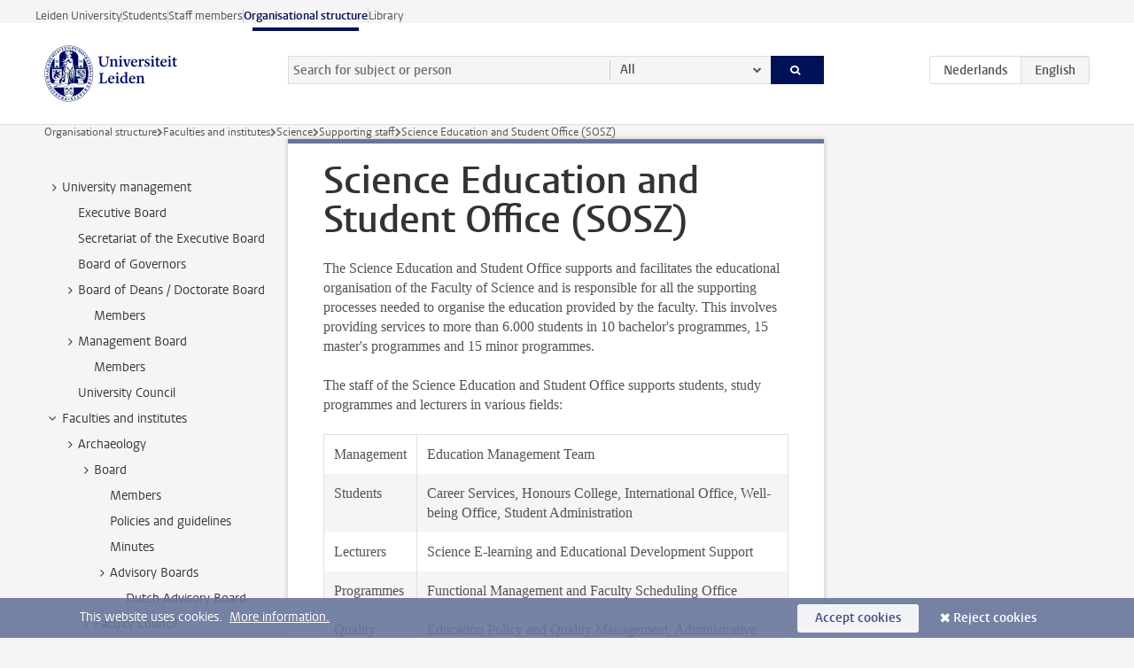

--- FILE ---
content_type: text/html;charset=UTF-8
request_url: https://www.organisatiegids.universiteitleiden.nl/en/faculties-and-institutes/science/supporting-staff/education
body_size: 30983
content:



<!DOCTYPE html>
<html lang="en"  data-version="1.217.00" >
<head>









<!-- standard page html head -->

<meta charset="utf-8">
<meta name="viewport" content="width=device-width, initial-scale=1">
<meta http-equiv="X-UA-Compatible" content="IE=edge">


    <title>Science Education and Student Office (SOSZ) - Leiden University</title>

        <link rel="canonical" href="https://www.organisatiegids.universiteitleiden.nl/en/faculties-and-institutes/science/supporting-staff/education"/>


    <meta name="contentsource" content="hippocms" />

        <meta name="description" content="The Science Education and Student Office supports and facilitates the educational organisation of the Faculty of Science and is responsible for all the supporting processes needed to organise the education provided by the faculty. This involves providing services to more than 6.000 students in 10 bachelor's&amp;hellip;"/>
        <meta name="doctype" content="orgcontent"/>

<meta name="application-name" content="search"
data-content-type="contentpage"
data-content-category="general"
data-protected="false"
data-language="en"
data-last-modified-date="2025-09-18"
data-publication-date="2025-09-18"
data-uuid="6680f7a6-c071-4ff1-bf0c-c18c9aa7ccce"
data-website="org-site"
/>
<!-- Favicon and CSS -->
<link rel='shortcut icon' href="/en/design-1.0/assets/icons/favicon.ico"/>
<link rel="stylesheet" href="/en/design-1.0/css/ul2org/screen.css?v=1.217.00"/>




<script>
  window.dataLayer = window.dataLayer || [];
  dataLayer.push ( {
    event: 'Custom dimensions', customDimensionData: {
      cookiesAccepted: 'false'
    },
    user: {
      internalTraffic: 'false',
    }
  });
</script>



    <!-- Global site tag (gtag.js) - Google Analytics -->
<script async src="https://www.googletagmanager.com/gtag/js?id=G-S2Y0QSX38K"></script>
<script>
  window.dataLayer = window.dataLayer || [];

  function gtag () {
    dataLayer.push(arguments);
  }

  gtag('js', new Date());
  gtag('config', 'G-S2Y0QSX38K');
</script>

    <!-- this line enables the loading of asynchronous components (together with the headContributions at the bottom) -->
    <!-- Header Scripts -->
</head>



<body class="organisation small" >

<!-- To enable JS-based styles: -->
<script> document.body.className += ' js'; </script>
<div class="skiplinks">
    <a href="#content" class="skiplink">Skip to main content</a>
</div>




<div class="header-container">
<div class="top-nav-section">
<nav class="top-nav wrapper js_mobile-fit-menu-items" data-show-text="show all" data-hide-text="hide" data-items-text="menu items">
<ul id="sites-menu">
<li>
<a class=" track-event"
href="https://www.universiteitleiden.nl/en"
data-event-category="external-site"
data-event-label="Topmenu org-site"
>Leiden University</a>
</li>
<li>
<a class=" track-event"
href="https://www.student.universiteitleiden.nl/en"
data-event-category="student-site"
data-event-label="Topmenu org-site"
>Students</a>
</li>
<li>
<a class=" track-event"
href="https://www.staff.universiteitleiden.nl/"
data-event-category="staffmember-site"
data-event-label="Topmenu org-site"
>Staff members</a>
</li>
<li>
<a class="active track-event"
href="/en"
data-event-category="org-site"
data-event-label="Topmenu org-site"
>Organisational structure</a>
</li>
<li>
<a class=" track-event"
href="https://www.library.universiteitleiden.nl/"
data-event-category="library-site"
data-event-label="Topmenu org-site"
>Library</a>
</li>
</ul>
</nav>
</div>    <header id="header-main" class="wrapper">
        <h1 class="logo">
            <a href="/en">
                <img width="151" height="64" src="/en/design-1.0/assets/images/zegel.png" alt="Universiteit Leiden"/>
            </a>
        </h1>
<form id="search" method="get" action="searchresults-main">
<input type="hidden" name="website" value="org-site"/>
<fieldset>
<legend>Search for subject or person and select category</legend>
<label for="search-field">Searchterm</label>
<input id="search-field" type="search" name="q" data-suggest="https://www.organisatiegids.universiteitleiden.nl/en/async/searchsuggestions"
data-wait="100" data-threshold="3"
value="" placeholder="Search for subject or person"/>
<ul class="options">
<li>
<a href="/en/search" data-hidden='' data-hint="Search for subject or person">
All </a>
</li>
<li>
<a href="/en/search" data-hidden='{"content-category":"staffmember"}' data-hint="Search for&nbsp;persons">
Persons
</a>
</li>
<li>
<a href="/en/search" data-hidden='{"content-category":"regulation"}' data-hint="Search for&nbsp;regulations">
Regulations
</a>
</li>
<li>
<a href="/en/search" data-hidden='{"content-category":"general"}' data-hint="Search for&nbsp;other">
Other
</a>
</li>
<li>
<a href="/en/search" data-hidden='{"content-category":"assessmentreports"}' data-hint="Search for&nbsp;assessment reports">
Assessment Reports
</a>
</li>
</ul>
<button class="submit" type="submit">
<span>Search</span>
</button>
</fieldset>
</form><div class="language-btn-group">
<a href="https://www.organisatiegids.universiteitleiden.nl/faculteiten-en-instituten/wiskunde-en-natuurwetenschappen/facultaire-diensten/onderwijs" class="btn">
<abbr title="Nederlands">nl</abbr>
</a>
<span class="btn active">
<abbr title="English">en</abbr>
</span>
</div>    </header>
</div>

<div>
</div>

<div class="main-container">
    <div class="main wrapper clearfix">





<nav class="breadcrumb" aria-label="Breadcrumb" id="js_breadcrumbs" data-show-text="show all" data-hide-text="hide" data-items-text="breadcrumbs">
    <ol id="breadcrumb-list">
        <li>
            <a href="/en">Organisational structure</a>
        </li>

                    <li>
                        <a href="/en/faculties-and-institutes">
                            Faculties and institutes
                        </a>
                    </li>
                    <li>
                        <a href="/en/faculties-and-institutes/science">
                            Science
                        </a>
                    </li>
                    <li>
                        <a href="/en/faculties-and-institutes/science/supporting-staff">
                            Supporting staff
                        </a>
                    </li>
                    <li>Science Education and Student Office (SOSZ)</li>
    </ol>
</nav>





    <nav class="sub-nav sub-nav-tree js_tree-nav" data-menu-label="Submenu" aria-label="submenu">
        <ul role="tree" class="js_add-control-icon" aria-label="submenu">

        <li role="none" class="has-children">

                <a
                        href="/en/university-management"
                        title="University management"
                        role="treeitem"
                        
                        aria-owns="subnav-root-universitymanagement"
                >
                    University management
                </a>

                <ul id="subnav-root-universitymanagement" role="group" aria-label="submenu">

        <li role="none" class="">

                <a
                        href="/en/university-management/executive-board"
                        title="Executive Board"
                        role="treeitem"
                        
                        
                >
                    Executive Board
                </a>

        </li>

        <li role="none" class="">

                <a
                        href="/en/university-management/secretariat-of-the-executive-board"
                        title="Secretariat of the Executive Board"
                        role="treeitem"
                        
                        
                >
                    Secretariat of the Executive Board
                </a>

        </li>

        <li role="none" class="">

                <a
                        href="/en/university-management/board-of-governors"
                        title="Board of Governors"
                        role="treeitem"
                        
                        
                >
                    Board of Governors
                </a>

        </li>

        <li role="none" class="has-children">

                <a
                        href="/en/university-management/board-of-deans---doctorate-board"
                        title="Board of Deans / Doctorate Board"
                        role="treeitem"
                        
                        aria-owns="subnav-root-universitymanagement-boardofdeansdoctorateboard"
                >
                    Board of Deans / Doctorate Board
                </a>

                <ul id="subnav-root-universitymanagement-boardofdeansdoctorateboard" role="group" aria-label="submenu">

        <li role="none" class="">

                <a
                        href="/en/university-management/board-of-deans---doctorate-board/members"
                        title="Members"
                        role="treeitem"
                        
                        
                >
                    Members
                </a>

        </li>
                </ul>
        </li>

        <li role="none" class="has-children">

                <a
                        href="/en/university-management/management-board"
                        title="Management Board"
                        role="treeitem"
                        
                        aria-owns="subnav-root-universitymanagement-managementboard"
                >
                    Management Board
                </a>

                <ul id="subnav-root-universitymanagement-managementboard" role="group" aria-label="submenu">

        <li role="none" class="">

                <a
                        href="/en/university-management/management-board/members"
                        title="Members"
                        role="treeitem"
                        
                        
                >
                    Members
                </a>

        </li>
                </ul>
        </li>

        <li role="none" class="">

                <a
                        href="/en/university-management/university-council"
                        title="University Council"
                        role="treeitem"
                        
                        
                >
                    University Council
                </a>

        </li>
                </ul>
        </li>

        <li role="none" class="has-children">

                <a
                        href="/en/faculties-and-institutes"
                        title="Faculties and institutes"
                        role="treeitem"
                        
                        aria-owns="subnav-root-facultiesandinstitutes"
                >
                    Faculties and institutes
                </a>

                <ul id="subnav-root-facultiesandinstitutes" role="group" aria-label="submenu">

        <li role="none" class="has-children">

                <a
                        href="/en/faculties-and-institutes/archaeology"
                        title="Archaeology"
                        role="treeitem"
                        
                        aria-owns="subnav-root-facultiesandinstitutes-archaeology"
                >
                    Archaeology
                </a>

                <ul id="subnav-root-facultiesandinstitutes-archaeology" role="group" aria-label="submenu">

        <li role="none" class="has-children">

                <a
                        href="/en/faculties-and-institutes/archaeology/board"
                        title="Board"
                        role="treeitem"
                        
                        aria-owns="subnav-root-facultiesandinstitutes-archaeology-board"
                >
                    Board
                </a>

                <ul id="subnav-root-facultiesandinstitutes-archaeology-board" role="group" aria-label="submenu">

        <li role="none" class="">

                <a
                        href="/en/faculties-and-institutes/archaeology/board/members"
                        title="Members"
                        role="treeitem"
                        
                        
                >
                    Members
                </a>

        </li>

        <li role="none" class="">

                <a
                        href="/en/faculties-and-institutes/archaeology/board/policies-and-decision"
                        title="Policies and guidelines"
                        role="treeitem"
                        
                        
                >
                    Policies and guidelines
                </a>

        </li>

        <li role="none" class="">

                <a
                        href="/en/faculties-and-institutes/archaeology/board/minutes"
                        title="Minutes"
                        role="treeitem"
                        
                        
                >
                    Minutes
                </a>

        </li>

        <li role="none" class="has-children">

                <a
                        href="/en/faculties-and-institutes/archaeology/board/advisory-boards"
                        title="Advisory Boards"
                        role="treeitem"
                        
                        aria-owns="subnav-root-facultiesandinstitutes-archaeology-board-advisoryboards"
                >
                    Advisory Boards
                </a>

                <ul id="subnav-root-facultiesandinstitutes-archaeology-board-advisoryboards" role="group" aria-label="submenu">

        <li role="none" class="">

                <a
                        href="/en/faculties-and-institutes/archaeology/board/advisory-boards/dutch-advisory-board"
                        title="Dutch Advisory Board"
                        role="treeitem"
                        
                        
                >
                    Dutch Advisory Board
                </a>

        </li>
                </ul>
        </li>
                </ul>
        </li>

        <li role="none" class="has-children">

                <a
                        href="/en/faculties-and-institutes/archaeology/faculty-council"
                        title="Faculty Council"
                        role="treeitem"
                        
                        aria-owns="subnav-root-facultiesandinstitutes-archaeology-facultycouncil"
                >
                    Faculty Council
                </a>

                <ul id="subnav-root-facultiesandinstitutes-archaeology-facultycouncil" role="group" aria-label="submenu">

        <li role="none" class="">

                <a
                        href="/en/faculties-and-institutes/archaeology/faculty-council/minutes"
                        title="Minutes"
                        role="treeitem"
                        
                        
                >
                    Minutes
                </a>

        </li>
                </ul>
        </li>

        <li role="none" class="has-children">

                <a
                        href="/en/faculties-and-institutes/archaeology/faculty-support-teams"
                        title="Faculty Bureau"
                        role="treeitem"
                        
                        aria-owns="subnav-root-facultiesandinstitutes-archaeology-facultybureau"
                >
                    Faculty Bureau
                </a>

                <ul id="subnav-root-facultiesandinstitutes-archaeology-facultybureau" role="group" aria-label="submenu">

        <li role="none" class="">

                <a
                        href="/en/faculties-and-institutes/archaeology/faculty-support-teams/communications"
                        title="Communications and Marketing"
                        role="treeitem"
                        
                        
                >
                    Communications and Marketing
                </a>

        </li>

        <li role="none" class="">

                <a
                        href="/en/faculties-and-institutes/archaeology/faculty-support-teams/education-policy-and-support"
                        title="Education and Student Affairs"
                        role="treeitem"
                        
                        
                >
                    Education and Student Affairs
                </a>

        </li>

        <li role="none" class="">

                <a
                        href="/en/faculties-and-institutes/archaeology/faculty-support-teams/faculty-service-department"
                        title="Faculty Service Department"
                        role="treeitem"
                        
                        
                >
                    Faculty Service Department
                </a>

        </li>

        <li role="none" class="">

                <a
                        href="/en/faculties-and-institutes/archaeology/faculty-support-teams/finances"
                        title="Finance"
                        role="treeitem"
                        
                        
                >
                    Finance
                </a>

        </li>

        <li role="none" class="">

                <a
                        href="/en/faculties-and-institutes/archaeology/faculty-support-teams/human-resources"
                        title="HR"
                        role="treeitem"
                        
                        
                >
                    HR
                </a>

        </li>

        <li role="none" class="">

                <a
                        href="/en/faculties-and-institutes/archaeology/faculty-support-teams/information-management"
                        title="Information Management"
                        role="treeitem"
                        
                        
                >
                    Information Management
                </a>

        </li>

        <li role="none" class="">

                <a
                        href="/en/faculties-and-institutes/archaeology/faculty-support-teams/research-grant-support-office"
                        title="Research Grant Support Office"
                        role="treeitem"
                        
                        
                >
                    Research Grant Support Office
                </a>

        </li>

        <li role="none" class="">

                <a
                        href="/en/faculties-and-institutes/archaeology/faculty-support-teams/research-policy-and-support"
                        title="Research Policy and Support"
                        role="treeitem"
                        
                        
                >
                    Research Policy and Support
                </a>

        </li>

        <li role="none" class="">

                <a
                        href="/en/faculties-and-institutes/archaeology/faculty-support-teams/board"
                        title="Management support and secretaries"
                        role="treeitem"
                        
                        
                >
                    Management support and secretaries
                </a>

        </li>
                </ul>
        </li>

        <li role="none" class="">

                <a
                        href="/en/faculties-and-institutes/archaeology/departments"
                        title="Departments"
                        role="treeitem"
                        
                        
                >
                    Departments
                </a>

        </li>

        <li role="none" class="">

                <a
                        href="/en/faculties-and-institutes/archaeology/graduate-school-archaeology"
                        title="Graduate School Archaeology"
                        role="treeitem"
                        
                        
                >
                    Graduate School Archaeology
                </a>

        </li>

        <li role="none" class="has-children">

                <a
                        href="/en/faculties-and-institutes/archaeology/committees"
                        title="Committees"
                        role="treeitem"
                        
                        aria-owns="subnav-root-facultiesandinstitutes-archaeology-committees"
                >
                    Committees
                </a>

                <ul id="subnav-root-facultiesandinstitutes-archaeology-committees" role="group" aria-label="submenu">

        <li role="none" class="has-children">

                <a
                        href="/en/faculties-and-institutes/archaeology/committees/research-committee"
                        title="Research Committee"
                        role="treeitem"
                        
                        aria-owns="subnav-root-facultiesandinstitutes-archaeology-committees-researchcommittee"
                >
                    Research Committee
                </a>

                <ul id="subnav-root-facultiesandinstitutes-archaeology-committees-researchcommittee" role="group" aria-label="submenu">

        <li role="none" class="">

                <a
                        href="/en/faculties-and-institutes/archaeology/committees/research-committee/members"
                        title="Members of the Research Commitee"
                        role="treeitem"
                        
                        
                >
                    Members of the Research Commitee
                </a>

        </li>
                </ul>
        </li>

        <li role="none" class="has-children">

                <a
                        href="/en/faculties-and-institutes/archaeology/committees/education-committee"
                        title="Education Committee"
                        role="treeitem"
                        
                        aria-owns="subnav-root-facultiesandinstitutes-archaeology-committees-educationcommittee"
                >
                    Education Committee
                </a>

                <ul id="subnav-root-facultiesandinstitutes-archaeology-committees-educationcommittee" role="group" aria-label="submenu">

        <li role="none" class="">

                <a
                        href="/en/faculties-and-institutes/archaeology/committees/education-committee/minutes"
                        title="Minutes"
                        role="treeitem"
                        
                        
                >
                    Minutes
                </a>

        </li>
                </ul>
        </li>

        <li role="none" class="">

                <a
                        href="/en/faculties-and-institutes/archaeology/committees/board-of-examiners-archaeology"
                        title="Board of Examiners"
                        role="treeitem"
                        
                        
                >
                    Board of Examiners
                </a>

        </li>

        <li role="none" class="has-children">

                <a
                        href="/en/faculties-and-institutes/archaeology/committees/board-of-admissions"
                        title="Board of Admissions"
                        role="treeitem"
                        
                        aria-owns="subnav-root-facultiesandinstitutes-archaeology-committees-boardofadmissions"
                >
                    Board of Admissions
                </a>

                <ul id="subnav-root-facultiesandinstitutes-archaeology-committees-boardofadmissions" role="group" aria-label="submenu">

        <li role="none" class="">

                <a
                        href="/en/faculties-and-institutes/archaeology/committees/board-of-admissions/members"
                        title="Members of the Board of Admissions"
                        role="treeitem"
                        
                        
                >
                    Members of the Board of Admissions
                </a>

        </li>
                </ul>
        </li>

        <li role="none" class="has-children">

                <a
                        href="/en/faculties-and-institutes/archaeology/committees/ethics-committee"
                        title="Ethics Committee"
                        role="treeitem"
                        
                        aria-owns="subnav-root-facultiesandinstitutes-archaeology-committees-ethicscommittee"
                >
                    Ethics Committee
                </a>

                <ul id="subnav-root-facultiesandinstitutes-archaeology-committees-ethicscommittee" role="group" aria-label="submenu">

        <li role="none" class="">

                <a
                        href="/en/faculties-and-institutes/archaeology/committees/ethics-committee/about-us"
                        title="About us"
                        role="treeitem"
                        
                        
                >
                    About us
                </a>

        </li>
                </ul>
        </li>

        <li role="none" class="">

                <a
                        href="/en/faculties-and-institutes/archaeology/committees/diversity-team"
                        title="Diversity Committee"
                        role="treeitem"
                        
                        
                >
                    Diversity Committee
                </a>

        </li>

        <li role="none" class="">

                <a
                        href="/en/faculties-and-institutes/archaeology/committees/library-committee"
                        title="Library Committee"
                        role="treeitem"
                        
                        
                >
                    Library Committee
                </a>

        </li>

        <li role="none" class="">

                <a
                        href="/en/faculties-and-institutes/archaeology/committees/career-committee"
                        title="Career Committee"
                        role="treeitem"
                        
                        
                >
                    Career Committee
                </a>

        </li>
                </ul>
        </li>

        <li role="none" class="has-children">

                <a
                        href="/en/faculties-and-institutes/archaeology/communities"
                        title="Communities"
                        role="treeitem"
                        
                        aria-owns="subnav-root-facultiesandinstitutes-archaeology-communities"
                >
                    Communities
                </a>

                <ul id="subnav-root-facultiesandinstitutes-archaeology-communities" role="group" aria-label="submenu">

        <li role="none" class="has-children">

                <a
                        href="/en/faculties-and-institutes/archaeology/communities/phd-community"
                        title="Leiden Archaeology PhD Committee"
                        role="treeitem"
                        
                        aria-owns="subnav-root-facultiesandinstitutes-archaeology-communities-leidenarchaeologyphdcommittee"
                >
                    Leiden Archaeology PhD Committee
                </a>

                <ul id="subnav-root-facultiesandinstitutes-archaeology-communities-leidenarchaeologyphdcommittee" role="group" aria-label="submenu">

        <li role="none" class="">

                <a
                        href="/en/faculties-and-institutes/archaeology/communities/phd-community/members"
                        title="Committee members"
                        role="treeitem"
                        
                        
                >
                    Committee members
                </a>

        </li>
                </ul>
        </li>

        <li role="none" class="">

                <a
                        href="/en/faculties-and-institutes/archaeology/communities/postdoc-community"
                        title="Postdoc community"
                        role="treeitem"
                        
                        
                >
                    Postdoc community
                </a>

        </li>
                </ul>
        </li>

        <li role="none" class="">

                <a
                        href="/en/faculties-and-institutes/archaeology/p.j.r.-modderman-foundation"
                        title="P.J.R. Modderman Foundation"
                        role="treeitem"
                        
                        
                >
                    P.J.R. Modderman Foundation
                </a>

        </li>
                </ul>
        </li>

        <li role="none" class="has-children">

                <a
                        href="/en/faculties-and-institutes/governance-and-global-affairs"
                        title="Governance and Global Affairs"
                        role="treeitem"
                        
                        aria-owns="subnav-root-facultiesandinstitutes-governanceandglobalaffairs"
                >
                    Governance and Global Affairs
                </a>

                <ul id="subnav-root-facultiesandinstitutes-governanceandglobalaffairs" role="group" aria-label="submenu">

        <li role="none" class="has-children">

                <a
                        href="/en/faculties-and-institutes/governance-and-global-affairs/institutes"
                        title="Institutes en Centres"
                        role="treeitem"
                        
                        aria-owns="subnav-root-facultiesandinstitutes-governanceandglobalaffairs-institutesencentres"
                >
                    Institutes en Centres
                </a>

                <ul id="subnav-root-facultiesandinstitutes-governanceandglobalaffairs-institutesencentres" role="group" aria-label="submenu">

        <li role="none" class="has-children">

                <a
                        href="/en/faculties-and-institutes/governance-and-global-affairs/institutes/institute-of-public-administration"
                        title="Institute of Public Administration"
                        role="treeitem"
                        
                        aria-owns="subnav-root-facultiesandinstitutes-governanceandglobalaffairs-institutesencentres-instituteofpublicadministration"
                >
                    Institute of Public Administration
                </a>

                <ul id="subnav-root-facultiesandinstitutes-governanceandglobalaffairs-institutesencentres-instituteofpublicadministration" role="group" aria-label="submenu">

        <li role="none" class="">

                <a
                        href="/en/faculties-and-institutes/governance-and-global-affairs/institutes/institute-of-public-administration/staff"
                        title="Staff"
                        role="treeitem"
                        
                        
                >
                    Staff
                </a>

        </li>

        <li role="none" class="">

                <a
                        href="/en/faculties-and-institutes/governance-and-global-affairs/institutes/institute-of-public-administration/programme-committees"
                        title="Programme Committees"
                        role="treeitem"
                        
                        
                >
                    Programme Committees
                </a>

        </li>

        <li role="none" class="">

                <a
                        href="/en/faculties-and-institutes/governance-and-global-affairs/institutes/institute-of-public-administration/oer"
                        title="OER"
                        role="treeitem"
                        
                        
                >
                    OER
                </a>

        </li>

        <li role="none" class="">

                <a
                        href="/en/faculties-and-institutes/governance-and-global-affairs/institutes/institute-of-public-administration/institute-council"
                        title="Institute Council"
                        role="treeitem"
                        
                        
                >
                    Institute Council
                </a>

        </li>

        <li role="none" class="">

                <a
                        href="/en/faculties-and-institutes/governance-and-global-affairs/institutes/institute-of-public-administration/board-of-examiners"
                        title="Board of Examiners"
                        role="treeitem"
                        
                        
                >
                    Board of Examiners
                </a>

        </li>

        <li role="none" class="">

                <a
                        href="/en/faculties-and-institutes/governance-and-global-affairs/institutes/institute-of-public-administration/institute-board"
                        title="Institute Board"
                        role="treeitem"
                        
                        
                >
                    Institute Board
                </a>

        </li>

        <li role="none" class="">

                <a
                        href="/en/faculties-and-institutes/governance-and-global-affairs/institutes/institute-of-public-administration/board-of-advice"
                        title="Board of Advice"
                        role="treeitem"
                        
                        
                >
                    Board of Advice
                </a>

        </li>
                </ul>
        </li>

        <li role="none" class="has-children">

                <a
                        href="/en/faculties-and-institutes/governance-and-global-affairs/institutes/institute-of-security-and-global-affairs"
                        title="Institute of Security and Global Affairs"
                        role="treeitem"
                        
                        aria-owns="subnav-root-facultiesandinstitutes-governanceandglobalaffairs-institutesencentres-instituteofsecurityandglobalaffairs"
                >
                    Institute of Security and Global Affairs
                </a>

                <ul id="subnav-root-facultiesandinstitutes-governanceandglobalaffairs-institutesencentres-instituteofsecurityandglobalaffairs" role="group" aria-label="submenu">

        <li role="none" class="">

                <a
                        href="/en/faculties-and-institutes/governance-and-global-affairs/institutes/institute-of-security-and-global-affairs/staff"
                        title="Staff"
                        role="treeitem"
                        
                        
                >
                    Staff
                </a>

        </li>

        <li role="none" class="">

                <a
                        href="/en/faculties-and-institutes/governance-and-global-affairs/institutes/institute-of-security-and-global-affairs/institute-board"
                        title="Institute Board"
                        role="treeitem"
                        
                        
                >
                    Institute Board
                </a>

        </li>

        <li role="none" class="">

                <a
                        href="/en/faculties-and-institutes/governance-and-global-affairs/institutes/institute-of-security-and-global-affairs/education-committee"
                        title="Programme Committee"
                        role="treeitem"
                        
                        
                >
                    Programme Committee
                </a>

        </li>

        <li role="none" class="">

                <a
                        href="/en/faculties-and-institutes/governance-and-global-affairs/institutes/institute-of-security-and-global-affairs/cer"
                        title="Course and Examination Regulations (CER)"
                        role="treeitem"
                        
                        
                >
                    Course and Examination Regulations (CER)
                </a>

        </li>
                </ul>
        </li>

        <li role="none" class="has-children">

                <a
                        href="/en/faculties-and-institutes/governance-and-global-affairs/institutes/leiden-university-college-the-hague"
                        title="Leiden University College The Hague"
                        role="treeitem"
                        
                        aria-owns="subnav-root-facultiesandinstitutes-governanceandglobalaffairs-institutesencentres-leidenuniversitycollegethehague"
                >
                    Leiden University College The Hague
                </a>

                <ul id="subnav-root-facultiesandinstitutes-governanceandglobalaffairs-institutesencentres-leidenuniversitycollegethehague" role="group" aria-label="submenu">

        <li role="none" class="">

                <a
                        href="/en/faculties-and-institutes/governance-and-global-affairs/institutes/leiden-university-college-the-hague/mission-statement"
                        title="Mission Statement"
                        role="treeitem"
                        
                        
                >
                    Mission Statement
                </a>

        </li>

        <li role="none" class="">

                <a
                        href="/en/faculties-and-institutes/governance-and-global-affairs/institutes/leiden-university-college-the-hague/liberal-arts--sciences"
                        title="Liberal Arts &amp; Sciences"
                        role="treeitem"
                        
                        
                >
                    Liberal Arts &amp; Sciences
                </a>

        </li>

        <li role="none" class="">

                <a
                        href="/en/faculties-and-institutes/governance-and-global-affairs/institutes/leiden-university-college-the-hague/internationalisation-and-community"
                        title="Internationalisation and Community"
                        role="treeitem"
                        
                        
                >
                    Internationalisation and Community
                </a>

        </li>

        <li role="none" class="">

                <a
                        href="/en/faculties-and-institutes/governance-and-global-affairs/institutes/leiden-university-college-the-hague/honours-and-excellence"
                        title="Honours and Excellence"
                        role="treeitem"
                        
                        
                >
                    Honours and Excellence
                </a>

        </li>

        <li role="none" class="has-children">

                <a
                        href="/en/faculties-and-institutes/governance-and-global-affairs/institutes/leiden-university-college-the-hague/staff"
                        title="Staff"
                        role="treeitem"
                        
                        aria-owns="subnav-root-facultiesandinstitutes-governanceandglobalaffairs-institutesencentres-leidenuniversitycollegethehague-staff"
                >
                    Staff
                </a>

                <ul id="subnav-root-facultiesandinstitutes-governanceandglobalaffairs-institutesencentres-leidenuniversitycollegethehague-staff" role="group" aria-label="submenu">

        <li role="none" class="">

                <a
                        href="/en/faculties-and-institutes/governance-and-global-affairs/institutes/leiden-university-college-the-hague/staff/college-board"
                        title="College Board"
                        role="treeitem"
                        
                        
                >
                    College Board
                </a>

        </li>

        <li role="none" class="">

                <a
                        href="/en/faculties-and-institutes/governance-and-global-affairs/institutes/leiden-university-college-the-hague/staff/academic-staff"
                        title="Academic Staff"
                        role="treeitem"
                        
                        
                >
                    Academic Staff
                </a>

        </li>

        <li role="none" class="">

                <a
                        href="/en/faculties-and-institutes/governance-and-global-affairs/institutes/leiden-university-college-the-hague/staff/teaching-fellows"
                        title="Teaching Fellows"
                        role="treeitem"
                        
                        
                >
                    Teaching Fellows
                </a>

        </li>

        <li role="none" class="">

                <a
                        href="/en/faculties-and-institutes/governance-and-global-affairs/institutes/leiden-university-college-the-hague/staff/distinguished-fellows"
                        title="Distinguished Fellows"
                        role="treeitem"
                        
                        
                >
                    Distinguished Fellows
                </a>

        </li>

        <li role="none" class="">

                <a
                        href="/en/faculties-and-institutes/governance-and-global-affairs/institutes/leiden-university-college-the-hague/staff/support-staff"
                        title="Support Staff"
                        role="treeitem"
                        
                        
                >
                    Support Staff
                </a>

        </li>
                </ul>
        </li>
                </ul>
        </li>

        <li role="none" class="has-children">

                <a
                        href="/en/faculties-and-institutes/governance-and-global-affairs/institutes/centre-for-professional-learning"
                        title="Centre for Professional Learning"
                        role="treeitem"
                        
                        aria-owns="subnav-root-facultiesandinstitutes-governanceandglobalaffairs-institutesencentres-centreforprofessionallearning"
                >
                    Centre for Professional Learning
                </a>

                <ul id="subnav-root-facultiesandinstitutes-governanceandglobalaffairs-institutesencentres-centreforprofessionallearning" role="group" aria-label="submenu">

        <li role="none" class="">

                <a
                        href="/en/faculties-and-institutes/governance-and-global-affairs/institutes/centre-for-professional-learning/staff"
                        title="Staff"
                        role="treeitem"
                        
                        
                >
                    Staff
                </a>

        </li>
                </ul>
        </li>
                </ul>
        </li>

        <li role="none" class="has-children">

                <a
                        href="/en/faculties-and-institutes/governance-and-global-affairs/co-participation"
                        title="Co-participation"
                        role="treeitem"
                        
                        aria-owns="subnav-root-facultiesandinstitutes-governanceandglobalaffairs-coparticipation"
                >
                    Co-participation
                </a>

                <ul id="subnav-root-facultiesandinstitutes-governanceandglobalaffairs-coparticipation" role="group" aria-label="submenu">

        <li role="none" class="has-children">

                <a
                        href="/en/faculties-and-institutes/governance-and-global-affairs/co-participation/faculty-board"
                        title="Faculty Council"
                        role="treeitem"
                        
                        aria-owns="subnav-root-facultiesandinstitutes-governanceandglobalaffairs-coparticipation-facultycouncil"
                >
                    Faculty Council
                </a>

                <ul id="subnav-root-facultiesandinstitutes-governanceandglobalaffairs-coparticipation-facultycouncil" role="group" aria-label="submenu">

        <li role="none" class="">

                <a
                        href="/en/faculties-and-institutes/governance-and-global-affairs/co-participation/faculty-board/members"
                        title="Members"
                        role="treeitem"
                        
                        
                >
                    Members
                </a>

        </li>

        <li role="none" class="">

                <a
                        href="/en/faculties-and-institutes/governance-and-global-affairs/co-participation/faculty-board/meeting-dates"
                        title="Meeting dates"
                        role="treeitem"
                        
                        
                >
                    Meeting dates
                </a>

        </li>

        <li role="none" class="">

                <a
                        href="/en/faculties-and-institutes/governance-and-global-affairs/co-participation/faculty-board/agendas-and-reports"
                        title="Agendas and reports"
                        role="treeitem"
                        
                        
                >
                    Agendas and reports
                </a>

        </li>

        <li role="none" class="">

                <a
                        href="/en/faculties-and-institutes/governance-and-global-affairs/co-participation/faculty-board/tasks-and-powers-of-the-faculty-councils"
                        title="Tasks and powers of the Faculty Councils"
                        role="treeitem"
                        
                        
                >
                    Tasks and powers of the Faculty Councils
                </a>

        </li>

        <li role="none" class="">

                <a
                        href="/en/faculties-and-institutes/governance-and-global-affairs/co-participation/faculty-board/nominations"
                        title="Nominations of candidates 2025"
                        role="treeitem"
                        
                        
                >
                    Nominations of candidates 2025
                </a>

        </li>

        <li role="none" class="">

                <a
                        href="/en/faculties-and-institutes/governance-and-global-affairs/co-participation/faculty-board/elections-2025"
                        title="Elections 2025"
                        role="treeitem"
                        
                        
                >
                    Elections 2025
                </a>

        </li>

        <li role="none" class="">

                <a
                        href="/en/faculties-and-institutes/governance-and-global-affairs/co-participation/faculty-board/elections-2025a"
                        title="Elections 2025"
                        role="treeitem"
                        
                        
                >
                    Elections 2025
                </a>

        </li>
                </ul>
        </li>
                </ul>
        </li>

        <li role="none" class="has-children">

                <a
                        href="/en/faculties-and-institutes/governance-and-global-affairs/faculty-management-and-bureau"
                        title="Faculty Board &amp; Faculty Office"
                        role="treeitem"
                        
                        aria-owns="subnav-root-facultiesandinstitutes-governanceandglobalaffairs-facultyboardfacultyoffice"
                >
                    Faculty Board &amp; Faculty Office
                </a>

                <ul id="subnav-root-facultiesandinstitutes-governanceandglobalaffairs-facultyboardfacultyoffice" role="group" aria-label="submenu">

        <li role="none" class="has-children">

                <a
                        href="/en/faculties-and-institutes/governance-and-global-affairs/faculty-management-and-bureau/management"
                        title="Faculty Board Support"
                        role="treeitem"
                        
                        aria-owns="subnav-root-facultiesandinstitutes-governanceandglobalaffairs-facultyboardfacultyoffice-facultyboardsupport"
                >
                    Faculty Board Support
                </a>

                <ul id="subnav-root-facultiesandinstitutes-governanceandglobalaffairs-facultyboardfacultyoffice-facultyboardsupport" role="group" aria-label="submenu">

        <li role="none" class="">

                <a
                        href="/en/faculties-and-institutes/governance-and-global-affairs/faculty-management-and-bureau/management/staff"
                        title="Staff"
                        role="treeitem"
                        
                        
                >
                    Staff
                </a>

        </li>
                </ul>
        </li>

        <li role="none" class="has-children">

                <a
                        href="/en/faculties-and-institutes/governance-and-global-affairs/faculty-management-and-bureau/finances"
                        title="Financial &amp; Economic Affairs"
                        role="treeitem"
                        
                        aria-owns="subnav-root-facultiesandinstitutes-governanceandglobalaffairs-facultyboardfacultyoffice-financialeconomicaffairs"
                >
                    Financial &amp; Economic Affairs
                </a>

                <ul id="subnav-root-facultiesandinstitutes-governanceandglobalaffairs-facultyboardfacultyoffice-financialeconomicaffairs" role="group" aria-label="submenu">

        <li role="none" class="">

                <a
                        href="/en/faculties-and-institutes/governance-and-global-affairs/faculty-management-and-bureau/finances/staff"
                        title="Staff"
                        role="treeitem"
                        
                        
                >
                    Staff
                </a>

        </li>
                </ul>
        </li>

        <li role="none" class="has-children">

                <a
                        href="/en/faculties-and-institutes/governance-and-global-affairs/faculty-management-and-bureau/communication--marketing"
                        title="Communication &amp; Marketing"
                        role="treeitem"
                        
                        aria-owns="subnav-root-facultiesandinstitutes-governanceandglobalaffairs-facultyboardfacultyoffice-communicationmarketing"
                >
                    Communication &amp; Marketing
                </a>

                <ul id="subnav-root-facultiesandinstitutes-governanceandglobalaffairs-facultyboardfacultyoffice-communicationmarketing" role="group" aria-label="submenu">

        <li role="none" class="">

                <a
                        href="/en/faculties-and-institutes/governance-and-global-affairs/faculty-management-and-bureau/communication--marketing/staff"
                        title="Staff"
                        role="treeitem"
                        
                        
                >
                    Staff
                </a>

        </li>
                </ul>
        </li>

        <li role="none" class="has-children">

                <a
                        href="/en/faculties-and-institutes/governance-and-global-affairs/faculty-management-and-bureau/hr"
                        title="HR FGGA"
                        role="treeitem"
                        
                        aria-owns="subnav-root-facultiesandinstitutes-governanceandglobalaffairs-facultyboardfacultyoffice-hrfgga"
                >
                    HR FGGA
                </a>

                <ul id="subnav-root-facultiesandinstitutes-governanceandglobalaffairs-facultyboardfacultyoffice-hrfgga" role="group" aria-label="submenu">

        <li role="none" class="">

                <a
                        href="/en/faculties-and-institutes/governance-and-global-affairs/faculty-management-and-bureau/hr/staff"
                        title="Staff"
                        role="treeitem"
                        
                        
                >
                    Staff
                </a>

        </li>

        <li role="none" class="">

                <a
                        href="/en/faculties-and-institutes/governance-and-global-affairs/faculty-management-and-bureau/hr/collegial-support-team-cst-at-fgga"
                        title="Collegial Support Team (CST) at FGGA"
                        role="treeitem"
                        
                        
                >
                    Collegial Support Team (CST) at FGGA
                </a>

        </li>
                </ul>
        </li>

        <li role="none" class="has-children">

                <a
                        href="/en/faculties-and-institutes/governance-and-global-affairs/faculty-management-and-bureau/facility"
                        title="FLO - ICT in Education"
                        role="treeitem"
                        
                        aria-owns="subnav-root-facultiesandinstitutes-governanceandglobalaffairs-facultyboardfacultyoffice-floictineducation"
                >
                    FLO - ICT in Education
                </a>

                <ul id="subnav-root-facultiesandinstitutes-governanceandglobalaffairs-facultyboardfacultyoffice-floictineducation" role="group" aria-label="submenu">

        <li role="none" class="">

                <a
                        href="/en/faculties-and-institutes/governance-and-global-affairs/faculty-management-and-bureau/facility/staff"
                        title="Staff"
                        role="treeitem"
                        
                        
                >
                    Staff
                </a>

        </li>
                </ul>
        </li>

        <li role="none" class="has-children">

                <a
                        href="/en/faculties-and-institutes/governance-and-global-affairs/faculty-management-and-bureau/education--research-policy"
                        title="Education &amp; Research Policy"
                        role="treeitem"
                        
                        aria-owns="subnav-root-facultiesandinstitutes-governanceandglobalaffairs-facultyboardfacultyoffice-educationresearchpolicy"
                >
                    Education &amp; Research Policy
                </a>

                <ul id="subnav-root-facultiesandinstitutes-governanceandglobalaffairs-facultyboardfacultyoffice-educationresearchpolicy" role="group" aria-label="submenu">

        <li role="none" class="">

                <a
                        href="/en/faculties-and-institutes/governance-and-global-affairs/faculty-management-and-bureau/education--research-policy/staff"
                        title="Staff"
                        role="treeitem"
                        
                        
                >
                    Staff
                </a>

        </li>
                </ul>
        </li>

        <li role="none" class="has-children">

                <a
                        href="/en/faculties-and-institutes/governance-and-global-affairs/faculty-management-and-bureau/faculty-board"
                        title="Faculty Board"
                        role="treeitem"
                        
                        aria-owns="subnav-root-facultiesandinstitutes-governanceandglobalaffairs-facultyboardfacultyoffice-facultyboard"
                >
                    Faculty Board
                </a>

                <ul id="subnav-root-facultiesandinstitutes-governanceandglobalaffairs-facultyboardfacultyoffice-facultyboard" role="group" aria-label="submenu">

        <li role="none" class="">

                <a
                        href="/en/faculties-and-institutes/governance-and-global-affairs/faculty-management-and-bureau/faculty-board/staff"
                        title="Staff"
                        role="treeitem"
                        
                        
                >
                    Staff
                </a>

        </li>
                </ul>
        </li>

        <li role="none" class="has-children">

                <a
                        href="/en/faculties-and-institutes/governance-and-global-affairs/faculty-management-and-bureau/educational-service-centre"
                        title="Educational Service Centre"
                        role="treeitem"
                        
                        aria-owns="subnav-root-facultiesandinstitutes-governanceandglobalaffairs-facultyboardfacultyoffice-educationalservicecentre"
                >
                    Educational Service Centre
                </a>

                <ul id="subnav-root-facultiesandinstitutes-governanceandglobalaffairs-facultyboardfacultyoffice-educationalservicecentre" role="group" aria-label="submenu">

        <li role="none" class="">

                <a
                        href="/en/faculties-and-institutes/governance-and-global-affairs/faculty-management-and-bureau/educational-service-centre/staff"
                        title="Staff"
                        role="treeitem"
                        
                        
                >
                    Staff
                </a>

        </li>
                </ul>
        </li>

        <li role="none" class="has-children">

                <a
                        href="/en/faculties-and-institutes/governance-and-global-affairs/faculty-management-and-bureau/general-services"
                        title="General Services"
                        role="treeitem"
                        
                        aria-owns="subnav-root-facultiesandinstitutes-governanceandglobalaffairs-facultyboardfacultyoffice-generalservices"
                >
                    General Services
                </a>

                <ul id="subnav-root-facultiesandinstitutes-governanceandglobalaffairs-facultyboardfacultyoffice-generalservices" role="group" aria-label="submenu">

        <li role="none" class="">

                <a
                        href="/en/faculties-and-institutes/governance-and-global-affairs/faculty-management-and-bureau/general-services/staff"
                        title="Staff"
                        role="treeitem"
                        
                        
                >
                    Staff
                </a>

        </li>
                </ul>
        </li>

        <li role="none" class="has-children">

                <a
                        href="/en/faculties-and-institutes/governance-and-global-affairs/faculty-management-and-bureau/international-office"
                        title="International Office"
                        role="treeitem"
                        
                        aria-owns="subnav-root-facultiesandinstitutes-governanceandglobalaffairs-facultyboardfacultyoffice-internationaloffice"
                >
                    International Office
                </a>

                <ul id="subnav-root-facultiesandinstitutes-governanceandglobalaffairs-facultyboardfacultyoffice-internationaloffice" role="group" aria-label="submenu">

        <li role="none" class="">

                <a
                        href="/en/faculties-and-institutes/governance-and-global-affairs/faculty-management-and-bureau/international-office/staff"
                        title="Staff"
                        role="treeitem"
                        
                        
                >
                    Staff
                </a>

        </li>
                </ul>
        </li>
                </ul>
        </li>

        <li role="none" class="has-children">

                <a
                        href="/en/faculties-and-institutes/governance-and-global-affairs/ethics-committee"
                        title="Ethics Committee"
                        role="treeitem"
                        
                        aria-owns="subnav-root-facultiesandinstitutes-governanceandglobalaffairs-ethicscommittee"
                >
                    Ethics Committee
                </a>

                <ul id="subnav-root-facultiesandinstitutes-governanceandglobalaffairs-ethicscommittee" role="group" aria-label="submenu">

        <li role="none" class="">

                <a
                        href="/en/faculties-and-institutes/governance-and-global-affairs/ethics-committee/procedure-ethical-evaluation"
                        title="Procedure ethical evaluation"
                        role="treeitem"
                        
                        
                >
                    Procedure ethical evaluation
                </a>

        </li>

        <li role="none" class="">

                <a
                        href="/en/faculties-and-institutes/governance-and-global-affairs/ethics-committee/research-data-management-and-gdpr"
                        title="Research data management and GDPR"
                        role="treeitem"
                        
                        
                >
                    Research data management and GDPR
                </a>

        </li>

        <li role="none" class="">

                <a
                        href="/en/faculties-and-institutes/governance-and-global-affairs/ethics-committee/knowledge-security"
                        title="Knowledge security"
                        role="treeitem"
                        
                        
                >
                    Knowledge security
                </a>

        </li>

        <li role="none" class="">

                <a
                        href="/en/faculties-and-institutes/governance-and-global-affairs/ethics-committee/questions-and-tips"
                        title="The FGGA Ethics Committee: 5 questions and 6 tips"
                        role="treeitem"
                        
                        
                >
                    The FGGA Ethics Committee: 5 questions and 6 tips
                </a>

        </li>
                </ul>
        </li>

        <li role="none" class="">

                <a
                        href="/en/faculties-and-institutes/governance-and-global-affairs/bko-committee"
                        title="BKO-Committee"
                        role="treeitem"
                        
                        
                >
                    BKO-Committee
                </a>

        </li>
                </ul>
        </li>

        <li role="none" class="has-children">

                <a
                        href="/en/faculties-and-institutes/humanities"
                        title="Humanities"
                        role="treeitem"
                        
                        aria-owns="subnav-root-facultiesandinstitutes-humanities"
                >
                    Humanities
                </a>

                <ul id="subnav-root-facultiesandinstitutes-humanities" role="group" aria-label="submenu">

        <li role="none" class="has-children">

                <a
                        href="/en/faculties-and-institutes/humanities/faculty-board"
                        title="Faculty Board"
                        role="treeitem"
                        
                        aria-owns="subnav-root-facultiesandinstitutes-humanities-facultyboard"
                >
                    Faculty Board
                </a>

                <ul id="subnav-root-facultiesandinstitutes-humanities-facultyboard" role="group" aria-label="submenu">

        <li role="none" class="">

                <a
                        href="/en/faculties-and-institutes/humanities/faculty-board/board-members"
                        title="Board members"
                        role="treeitem"
                        
                        
                >
                    Board members
                </a>

        </li>

        <li role="none" class="">

                <a
                        href="/en/faculties-and-institutes/humanities/faculty-board/faculty-strategic-plan"
                        title="Faculty strategic plan"
                        role="treeitem"
                        
                        
                >
                    Faculty strategic plan
                </a>

        </li>
                </ul>
        </li>

        <li role="none" class="has-children">

                <a
                        href="/en/faculties-and-institutes/humanities/faculty-office"
                        title="Faculty Office"
                        role="treeitem"
                        
                        aria-owns="subnav-root-facultiesandinstitutes-humanities-facultyoffice"
                >
                    Faculty Office
                </a>

                <ul id="subnav-root-facultiesandinstitutes-humanities-facultyoffice" role="group" aria-label="submenu">

        <li role="none" class="has-children">

                <a
                        href="/en/faculties-and-institutes/humanities/faculty-office/policy-advice-and-strategy"
                        title="Policy, Advice and Strategy"
                        role="treeitem"
                        
                        aria-owns="subnav-root-facultiesandinstitutes-humanities-facultyoffice-policyadviceandstrategy"
                >
                    Policy, Advice and Strategy
                </a>

                <ul id="subnav-root-facultiesandinstitutes-humanities-facultyoffice-policyadviceandstrategy" role="group" aria-label="submenu">

        <li role="none" class="">

                <a
                        href="/en/faculties-and-institutes/humanities/faculty-office/policy-advice-and-strategy/educational-advice-and-quality-assurance"
                        title="Educational Advice and Quality Assurance"
                        role="treeitem"
                        
                        
                >
                    Educational Advice and Quality Assurance
                </a>

        </li>
                </ul>
        </li>

        <li role="none" class="">

                <a
                        href="/en/faculties-and-institutes/humanities/faculty-office/communications"
                        title="Communication &amp; Marketing"
                        role="treeitem"
                        
                        
                >
                    Communication &amp; Marketing
                </a>

        </li>

        <li role="none" class="">

                <a
                        href="/en/faculties-and-institutes/humanities/faculty-office/financial-and-economic-affairs"
                        title="Financial and Economic Affairs"
                        role="treeitem"
                        
                        
                >
                    Financial and Economic Affairs
                </a>

        </li>

        <li role="none" class="">

                <a
                        href="/en/faculties-and-institutes/humanities/faculty-office/information-management-and-facilities"
                        title="Information Management and Facilities"
                        role="treeitem"
                        
                        
                >
                    Information Management and Facilities
                </a>

        </li>

        <li role="none" class="has-children">

                <a
                        href="/en/faculties-and-institutes/humanities/faculty-office/student-affairs"
                        title="Student Affairs"
                        role="treeitem"
                        
                        aria-owns="subnav-root-facultiesandinstitutes-humanities-facultyoffice-studentaffairs"
                >
                    Student Affairs
                </a>

                <ul id="subnav-root-facultiesandinstitutes-humanities-facultyoffice-studentaffairs" role="group" aria-label="submenu">

        <li role="none" class="">

                <a
                        href="/en/faculties-and-institutes/humanities/faculty-office/student-affairs/education-coordinators"
                        title="Education Coordinators"
                        role="treeitem"
                        
                        
                >
                    Education Coordinators
                </a>

        </li>

        <li role="none" class="">

                <a
                        href="/en/faculties-and-institutes/humanities/faculty-office/student-affairs/study-advice"
                        title="Study Advice"
                        role="treeitem"
                        
                        
                >
                    Study Advice
                </a>

        </li>

        <li role="none" class="">

                <a
                        href="/en/faculties-and-institutes/humanities/faculty-office/student-affairs/student-service-desk"
                        title="Student Information Desk"
                        role="treeitem"
                        
                        
                >
                    Student Information Desk
                </a>

        </li>

        <li role="none" class="">

                <a
                        href="/en/faculties-and-institutes/humanities/faculty-office/student-affairs/international-office"
                        title="International Office"
                        role="treeitem"
                        
                        
                >
                    International Office
                </a>

        </li>

        <li role="none" class="">

                <a
                        href="/en/faculties-and-institutes/humanities/faculty-office/student-affairs/career-service"
                        title="Career Service Humanities"
                        role="treeitem"
                        
                        
                >
                    Career Service Humanities
                </a>

        </li>

        <li role="none" class="">

                <a
                        href="/en/faculties-and-institutes/humanities/faculty-office/student-affairs/education-administration-offices"
                        title="Education Administration Offices"
                        role="treeitem"
                        
                        
                >
                    Education Administration Offices
                </a>

        </li>

        <li role="none" class="">

                <a
                        href="/en/faculties-and-institutes/humanities/faculty-office/student-affairs/secretariat-board-of-examiners"
                        title="Secretariat Board of Examiners"
                        role="treeitem"
                        
                        
                >
                    Secretariat Board of Examiners
                </a>

        </li>

        <li role="none" class="">

                <a
                        href="/en/faculties-and-institutes/humanities/faculty-office/student-affairs/administrative-processes-and-systems"
                        title="Administrative processes and systems"
                        role="treeitem"
                        
                        
                >
                    Administrative processes and systems
                </a>

        </li>

        <li role="none" class="">

                <a
                        href="/en/faculties-and-institutes/humanities/faculty-office/student-affairs/student-affairs-staff"
                        title="Student Affairs Staff"
                        role="treeitem"
                        
                        
                >
                    Student Affairs Staff
                </a>

        </li>
                </ul>
        </li>

        <li role="none" class="">

                <a
                        href="/en/faculties-and-institutes/humanities/faculty-office/human-resources"
                        title="Human Resources"
                        role="treeitem"
                        
                        
                >
                    Human Resources
                </a>

        </li>
                </ul>
        </li>

        <li role="none" class="has-children">

                <a
                        href="/en/faculties-and-institutes/humanities/institutes"
                        title="Institutes"
                        role="treeitem"
                        
                        aria-owns="subnav-root-facultiesandinstitutes-humanities-institutes"
                >
                    Institutes
                </a>

                <ul id="subnav-root-facultiesandinstitutes-humanities-institutes" role="group" aria-label="submenu">

        <li role="none" class="">

                <a
                        href="/en/faculties-and-institutes/humanities/institutes/academy-of-creative-and-performing-arts"
                        title="Academy of Creative and Performing Arts (ACPA)"
                        role="treeitem"
                        
                        
                >
                    Academy of Creative and Performing Arts (ACPA)
                </a>

        </li>

        <li role="none" class="has-children">

                <a
                        href="/en/faculties-and-institutes/humanities/institutes/centre-for-the-arts-in-society"
                        title="Centre for the Arts in Society"
                        role="treeitem"
                        
                        aria-owns="subnav-root-facultiesandinstitutes-humanities-institutes-centrefortheartsinsociety"
                >
                    Centre for the Arts in Society
                </a>

                <ul id="subnav-root-facultiesandinstitutes-humanities-institutes-centrefortheartsinsociety" role="group" aria-label="submenu">

        <li role="none" class="">

                <a
                        href="/en/faculties-and-institutes/humanities/institutes/centre-for-the-arts-in-society/phd-council"
                        title="PhD Council"
                        role="treeitem"
                        
                        
                >
                    PhD Council
                </a>

        </li>
                </ul>
        </li>

        <li role="none" class="has-children">

                <a
                        href="/en/faculties-and-institutes/humanities/institutes/institute-for-history"
                        title="Institute for History"
                        role="treeitem"
                        
                        aria-owns="subnav-root-facultiesandinstitutes-humanities-institutes-instituteforhistory"
                >
                    Institute for History
                </a>

                <ul id="subnav-root-facultiesandinstitutes-humanities-institutes-instituteforhistory" role="group" aria-label="submenu">

        <li role="none" class="">

                <a
                        href="/en/faculties-and-institutes/humanities/institutes/institute-for-history/research-programmes"
                        title="Research Programmes Institute for History"
                        role="treeitem"
                        
                        
                >
                    Research Programmes Institute for History
                </a>

        </li>

        <li role="none" class="">

                <a
                        href="/en/faculties-and-institutes/humanities/institutes/institute-for-history/teaching-groups-ih"
                        title="Lecturers teams Institute for History"
                        role="treeitem"
                        
                        
                >
                    Lecturers teams Institute for History
                </a>

        </li>
                </ul>
        </li>

        <li role="none" class="">

                <a
                        href="/en/faculties-and-institutes/humanities/institutes/institute-for-area-studies"
                        title="Institute for Area Studies"
                        role="treeitem"
                        
                        
                >
                    Institute for Area Studies
                </a>

        </li>

        <li role="none" class="">

                <a
                        href="/en/faculties-and-institutes/humanities/institutes/centre-for-linguistics"
                        title="Centre for Linguistics"
                        role="treeitem"
                        
                        
                >
                    Centre for Linguistics
                </a>

        </li>

        <li role="none" class="">

                <a
                        href="/en/faculties-and-institutes/humanities/institutes/institute-for-philosophy"
                        title="Institute for Philosophy"
                        role="treeitem"
                        
                        
                >
                    Institute for Philosophy
                </a>

        </li>

        <li role="none" class="">

                <a
                        href="/en/faculties-and-institutes/humanities/institutes/netherlands-institute-morocco"
                        title="Netherlands Institute Morocco (NIMAR)"
                        role="treeitem"
                        
                        
                >
                    Netherlands Institute Morocco (NIMAR)
                </a>

        </li>
                </ul>
        </li>

        <li role="none" class="has-children">

                <a
                        href="/en/faculties-and-institutes/humanities/programmes"
                        title="Programmes"
                        role="treeitem"
                        
                        aria-owns="subnav-root-facultiesandinstitutes-humanities-programmes"
                >
                    Programmes
                </a>

                <ul id="subnav-root-facultiesandinstitutes-humanities-programmes" role="group" aria-label="submenu">

        <li role="none" class="has-children">

                <a
                        href="/en/faculties-and-institutes/humanities/programmes/bachelor%E2%80%99s-programmes"
                        title="Bachelor's programmes"
                        role="treeitem"
                        
                        aria-owns="subnav-root-facultiesandinstitutes-humanities-programmes-bachelorsprogrammes"
                >
                    Bachelor's programmes
                </a>

                <ul id="subnav-root-facultiesandinstitutes-humanities-programmes-bachelorsprogrammes" role="group" aria-label="submenu">

        <li role="none" class="has-children">

                <a
                        href="/en/faculties-and-institutes/humanities/programmes/bachelor%E2%80%99s-programmes/african-languages-and-cultures"
                        title="African Languages and Cultures"
                        role="treeitem"
                        
                        aria-owns="subnav-root-facultiesandinstitutes-humanities-programmes-bachelorsprogrammes-africanlanguagesandcultures"
                >
                    African Languages and Cultures
                </a>

                <ul id="subnav-root-facultiesandinstitutes-humanities-programmes-bachelorsprogrammes-africanlanguagesandcultures" role="group" aria-label="submenu">

        <li role="none" class="">

                <a
                        href="/en/faculties-and-institutes/humanities/programmes/bachelor%E2%80%99s-programmes/african-languages-and-cultures/lecturers"
                        title="Lecturers African Studies"
                        role="treeitem"
                        
                        
                >
                    Lecturers African Studies
                </a>

        </li>
                </ul>
        </li>

        <li role="none" class="">

                <a
                        href="/en/faculties-and-institutes/humanities/programmes/bachelor%E2%80%99s-programmes/ancient-cultures-of-the-mediterranean-world"
                        title="Ancient Cultures of the Mediterrean World"
                        role="treeitem"
                        
                        
                >
                    Ancient Cultures of the Mediterrean World
                </a>

        </li>

        <li role="none" class="">

                <a
                        href="/en/faculties-and-institutes/humanities/programmes/bachelor%E2%80%99s-programmes/art-history"
                        title="Art History"
                        role="treeitem"
                        
                        
                >
                    Art History
                </a>

        </li>

        <li role="none" class="has-children">

                <a
                        href="/en/faculties-and-institutes/humanities/programmes/bachelor%E2%80%99s-programmes/arts-media-and-society"
                        title="Arts, Media and Society"
                        role="treeitem"
                        
                        aria-owns="subnav-root-facultiesandinstitutes-humanities-programmes-bachelorsprogrammes-artsmediaandsociety"
                >
                    Arts, Media and Society
                </a>

                <ul id="subnav-root-facultiesandinstitutes-humanities-programmes-bachelorsprogrammes-artsmediaandsociety" role="group" aria-label="submenu">

        <li role="none" class="">

                <a
                        href="/en/faculties-and-institutes/humanities/programmes/bachelor%E2%80%99s-programmes/arts-media-and-society/staff"
                        title="Staff Arts, Media and Society"
                        role="treeitem"
                        
                        
                >
                    Staff Arts, Media and Society
                </a>

        </li>
                </ul>
        </li>

        <li role="none" class="">

                <a
                        href="/en/faculties-and-institutes/humanities/programmes/bachelor%E2%80%99s-programmes/china-studies"
                        title="China Studies"
                        role="treeitem"
                        
                        
                >
                    China Studies
                </a>

        </li>

        <li role="none" class="">

                <a
                        href="/en/faculties-and-institutes/humanities/programmes/bachelor%E2%80%99s-programmes/classics"
                        title="Classics"
                        role="treeitem"
                        
                        
                >
                    Classics
                </a>

        </li>

        <li role="none" class="">

                <a
                        href="/en/faculties-and-institutes/humanities/programmes/bachelor%E2%80%99s-programmes/dutch-language-and-culture"
                        title="Dutch Language and Culture"
                        role="treeitem"
                        
                        
                >
                    Dutch Language and Culture
                </a>

        </li>

        <li role="none" class="has-children">

                <a
                        href="/en/faculties-and-institutes/humanities/programmes/bachelor%E2%80%99s-programmes/dutch-studies"
                        title="Dutch Studies / Nederlandkunde"
                        role="treeitem"
                        
                        aria-owns="subnav-root-facultiesandinstitutes-humanities-programmes-bachelorsprogrammes-dutchstudiesnederlandkunde"
                >
                    Dutch Studies / Nederlandkunde
                </a>

                <ul id="subnav-root-facultiesandinstitutes-humanities-programmes-bachelorsprogrammes-dutchstudiesnederlandkunde" role="group" aria-label="submenu">

        <li role="none" class="">

                <a
                        href="/en/faculties-and-institutes/humanities/programmes/bachelor%E2%80%99s-programmes/dutch-studies/staff"
                        title="Staff Dutch Studies"
                        role="treeitem"
                        
                        
                >
                    Staff Dutch Studies
                </a>

        </li>
                </ul>
        </li>

        <li role="none" class="has-children">

                <a
                        href="/en/faculties-and-institutes/humanities/programmes/bachelor%E2%80%99s-programmes/english-language-and-culture"
                        title="English Language and Culture"
                        role="treeitem"
                        
                        aria-owns="subnav-root-facultiesandinstitutes-humanities-programmes-bachelorsprogrammes-englishlanguageandculture"
                >
                    English Language and Culture
                </a>

                <ul id="subnav-root-facultiesandinstitutes-humanities-programmes-bachelorsprogrammes-englishlanguageandculture" role="group" aria-label="submenu">

        <li role="none" class="">

                <a
                        href="/en/faculties-and-institutes/humanities/programmes/bachelor%E2%80%99s-programmes/english-language-and-culture/lecturers"
                        title="Lecturers English Language and Culture"
                        role="treeitem"
                        
                        
                >
                    Lecturers English Language and Culture
                </a>

        </li>
                </ul>
        </li>

        <li role="none" class="">

                <a
                        href="/en/faculties-and-institutes/humanities/programmes/bachelor%E2%80%99s-programmes/film-and-literary-studies"
                        title="Film and Literary Studies"
                        role="treeitem"
                        
                        
                >
                    Film and Literary Studies
                </a>

        </li>

        <li role="none" class="">

                <a
                        href="/en/faculties-and-institutes/humanities/programmes/bachelor%E2%80%99s-programmes/french-language-and-culture"
                        title="French Language and Culture"
                        role="treeitem"
                        
                        
                >
                    French Language and Culture
                </a>

        </li>

        <li role="none" class="">

                <a
                        href="/en/faculties-and-institutes/humanities/programmes/bachelor%E2%80%99s-programmes/german-language-and-culture"
                        title="German Language and Culture"
                        role="treeitem"
                        
                        
                >
                    German Language and Culture
                </a>

        </li>

        <li role="none" class="">

                <a
                        href="/en/faculties-and-institutes/humanities/programmes/bachelor%E2%80%99s-programmes/history"
                        title="History"
                        role="treeitem"
                        
                        
                >
                    History
                </a>

        </li>

        <li role="none" class="has-children">

                <a
                        href="/en/faculties-and-institutes/humanities/programmes/bachelor%E2%80%99s-programmes/international-studies"
                        title="International Studies"
                        role="treeitem"
                        
                        aria-owns="subnav-root-facultiesandinstitutes-humanities-programmes-bachelorsprogrammes-internationalstudies"
                >
                    International Studies
                </a>

                <ul id="subnav-root-facultiesandinstitutes-humanities-programmes-bachelorsprogrammes-internationalstudies" role="group" aria-label="submenu">

        <li role="none" class="">

                <a
                        href="/en/faculties-and-institutes/humanities/programmes/bachelor%E2%80%99s-programmes/international-studies/programme-board"
                        title="Programme Board"
                        role="treeitem"
                        
                        
                >
                    Programme Board
                </a>

        </li>

        <li role="none" class="">

                <a
                        href="/en/faculties-and-institutes/humanities/programmes/bachelor%E2%80%99s-programmes/international-studies/academic-staff"
                        title="Academic staff"
                        role="treeitem"
                        
                        
                >
                    Academic staff
                </a>

        </li>

        <li role="none" class="">

                <a
                        href="/en/faculties-and-institutes/humanities/programmes/bachelor%E2%80%99s-programmes/international-studies/coordinators-of-studies"
                        title="Study advisers"
                        role="treeitem"
                        
                        
                >
                    Study advisers
                </a>

        </li>
                </ul>
        </li>

        <li role="none" class="">

                <a
                        href="/en/faculties-and-institutes/humanities/programmes/bachelor%E2%80%99s-programmes/italian-language-and-culture"
                        title="Italian Language and Culture"
                        role="treeitem"
                        
                        
                >
                    Italian Language and Culture
                </a>

        </li>

        <li role="none" class="">

                <a
                        href="/en/faculties-and-institutes/humanities/programmes/bachelor%E2%80%99s-programmes/japan-studies"
                        title="Japan Studies"
                        role="treeitem"
                        
                        
                >
                    Japan Studies
                </a>

        </li>

        <li role="none" class="">

                <a
                        href="/en/faculties-and-institutes/humanities/programmes/bachelor%E2%80%99s-programmes/korean-studies"
                        title="Korea Studies"
                        role="treeitem"
                        
                        
                >
                    Korea Studies
                </a>

        </li>

        <li role="none" class="">

                <a
                        href="/en/faculties-and-institutes/humanities/programmes/bachelor%E2%80%99s-programmes/latin-american-studies"
                        title="Latin American Studies"
                        role="treeitem"
                        
                        
                >
                    Latin American Studies
                </a>

        </li>

        <li role="none" class="">

                <a
                        href="/en/faculties-and-institutes/humanities/programmes/bachelor%E2%80%99s-programmes/linguistics"
                        title="Linguistics"
                        role="treeitem"
                        
                        
                >
                    Linguistics
                </a>

        </li>

        <li role="none" class="">

                <a
                        href="/en/faculties-and-institutes/humanities/programmes/bachelor%E2%80%99s-programmes/middle-eastern-studies"
                        title="Middle Eastern Studies"
                        role="treeitem"
                        
                        
                >
                    Middle Eastern Studies
                </a>

        </li>

        <li role="none" class="has-children">

                <a
                        href="/en/faculties-and-institutes/humanities/programmes/bachelor%E2%80%99s-programmes/philosophy"
                        title="Philosophy"
                        role="treeitem"
                        
                        aria-owns="subnav-root-facultiesandinstitutes-humanities-programmes-bachelorsprogrammes-philosophy"
                >
                    Philosophy
                </a>

                <ul id="subnav-root-facultiesandinstitutes-humanities-programmes-bachelorsprogrammes-philosophy" role="group" aria-label="submenu">

        <li role="none" class="">

                <a
                        href="/en/faculties-and-institutes/humanities/programmes/bachelor%E2%80%99s-programmes/philosophy/staff-philosophy"
                        title="Staff Philosophy"
                        role="treeitem"
                        
                        
                >
                    Staff Philosophy
                </a>

        </li>
                </ul>
        </li>

        <li role="none" class="">

                <a
                        href="/en/faculties-and-institutes/humanities/programmes/bachelor%E2%80%99s-programmes/religion-studies"
                        title="Religious Studies"
                        role="treeitem"
                        
                        
                >
                    Religious Studies
                </a>

        </li>

        <li role="none" class="">

                <a
                        href="/en/faculties-and-institutes/humanities/programmes/bachelor%E2%80%99s-programmes/russian-studies"
                        title="Russian Studies"
                        role="treeitem"
                        
                        
                >
                    Russian Studies
                </a>

        </li>

        <li role="none" class="has-children">

                <a
                        href="/en/faculties-and-institutes/humanities/programmes/bachelor%E2%80%99s-programmes/south-and-southeast-asian-studies"
                        title="South and Southeast Asian Studies"
                        role="treeitem"
                        
                        aria-owns="subnav-root-facultiesandinstitutes-humanities-programmes-bachelorsprogrammes-southandsoutheastasianstudies"
                >
                    South and Southeast Asian Studies
                </a>

                <ul id="subnav-root-facultiesandinstitutes-humanities-programmes-bachelorsprogrammes-southandsoutheastasianstudies" role="group" aria-label="submenu">

        <li role="none" class="">

                <a
                        href="/en/faculties-and-institutes/humanities/programmes/bachelor%E2%80%99s-programmes/south-and-southeast-asian-studies/staff"
                        title="Staff South and Southeast Asian Studies"
                        role="treeitem"
                        
                        
                >
                    Staff South and Southeast Asian Studies
                </a>

        </li>
                </ul>
        </li>

        <li role="none" class="has-children">

                <a
                        href="/en/faculties-and-institutes/humanities/programmes/bachelor%E2%80%99s-programmes/urban-studies"
                        title="Urban Studies"
                        role="treeitem"
                        
                        aria-owns="subnav-root-facultiesandinstitutes-humanities-programmes-bachelorsprogrammes-urbanstudies"
                >
                    Urban Studies
                </a>

                <ul id="subnav-root-facultiesandinstitutes-humanities-programmes-bachelorsprogrammes-urbanstudies" role="group" aria-label="submenu">

        <li role="none" class="">

                <a
                        href="/en/faculties-and-institutes/humanities/programmes/bachelor%E2%80%99s-programmes/urban-studies/staff"
                        title="Staff Urban Studies"
                        role="treeitem"
                        
                        
                >
                    Staff Urban Studies
                </a>

        </li>
                </ul>
        </li>
                </ul>
        </li>

        <li role="none" class="has-children">

                <a
                        href="/en/faculties-and-institutes/humanities/programmes/master%E2%80%99s-programmes"
                        title="Master's programmes"
                        role="treeitem"
                        
                        aria-owns="subnav-root-facultiesandinstitutes-humanities-programmes-mastersprogrammes"
                >
                    Master's programmes
                </a>

                <ul id="subnav-root-facultiesandinstitutes-humanities-programmes-mastersprogrammes" role="group" aria-label="submenu">

        <li role="none" class="has-children">

                <a
                        href="/en/faculties-and-institutes/humanities/programmes/master%E2%80%99s-programmes/african-studies"
                        title="African Studies"
                        role="treeitem"
                        
                        aria-owns="subnav-root-facultiesandinstitutes-humanities-programmes-mastersprogrammes-africanstudies"
                >
                    African Studies
                </a>

                <ul id="subnav-root-facultiesandinstitutes-humanities-programmes-mastersprogrammes-africanstudies" role="group" aria-label="submenu">

        <li role="none" class="">

                <a
                        href="/en/faculties-and-institutes/humanities/programmes/master%E2%80%99s-programmes/african-studies/staff"
                        title="Staff African Studies"
                        role="treeitem"
                        
                        
                >
                    Staff African Studies
                </a>

        </li>
                </ul>
        </li>

        <li role="none" class="has-children">

                <a
                        href="/en/faculties-and-institutes/humanities/programmes/master%E2%80%99s-programmes/african-studies-research"
                        title="African Studies (research)"
                        role="treeitem"
                        
                        aria-owns="subnav-root-facultiesandinstitutes-humanities-programmes-mastersprogrammes-africanstudiesresearch"
                >
                    African Studies (research)
                </a>

                <ul id="subnav-root-facultiesandinstitutes-humanities-programmes-mastersprogrammes-africanstudiesresearch" role="group" aria-label="submenu">

        <li role="none" class="">

                <a
                        href="/en/faculties-and-institutes/humanities/programmes/master%E2%80%99s-programmes/african-studies-research/staff"
                        title="Staff African Studies (research)"
                        role="treeitem"
                        
                        
                >
                    Staff African Studies (research)
                </a>

        </li>
                </ul>
        </li>

        <li role="none" class="has-children">

                <a
                        href="/en/faculties-and-institutes/humanities/programmes/master%E2%80%99s-programmes/arts-and-culture"
                        title="Arts and Culture"
                        role="treeitem"
                        
                        aria-owns="subnav-root-facultiesandinstitutes-humanities-programmes-mastersprogrammes-artsandculture"
                >
                    Arts and Culture
                </a>

                <ul id="subnav-root-facultiesandinstitutes-humanities-programmes-mastersprogrammes-artsandculture" role="group" aria-label="submenu">

        <li role="none" class="">

                <a
                        href="/en/faculties-and-institutes/humanities/programmes/master%E2%80%99s-programmes/arts-and-culture/staff"
                        title="Staff Arts and Culture"
                        role="treeitem"
                        
                        
                >
                    Staff Arts and Culture
                </a>

        </li>
                </ul>
        </li>

        <li role="none" class="has-children">

                <a
                        href="/en/faculties-and-institutes/humanities/programmes/master%E2%80%99s-programmes/arts-and-culture-research"
                        title="Arts, Literature and Media (research)"
                        role="treeitem"
                        
                        aria-owns="subnav-root-facultiesandinstitutes-humanities-programmes-mastersprogrammes-artsliteratureandmediaresearch"
                >
                    Arts, Literature and Media (research)
                </a>

                <ul id="subnav-root-facultiesandinstitutes-humanities-programmes-mastersprogrammes-artsliteratureandmediaresearch" role="group" aria-label="submenu">

        <li role="none" class="">

                <a
                        href="/en/faculties-and-institutes/humanities/programmes/master%E2%80%99s-programmes/arts-and-culture-research/staff"
                        title="Staff Arts and Culture (research)"
                        role="treeitem"
                        
                        
                >
                    Staff Arts and Culture (research)
                </a>

        </li>
                </ul>
        </li>

        <li role="none" class="has-children">

                <a
                        href="/en/faculties-and-institutes/humanities/programmes/master%E2%80%99s-programmes/asian-studies"
                        title="Asian Studies"
                        role="treeitem"
                        
                        aria-owns="subnav-root-facultiesandinstitutes-humanities-programmes-mastersprogrammes-asianstudies"
                >
                    Asian Studies
                </a>

                <ul id="subnav-root-facultiesandinstitutes-humanities-programmes-mastersprogrammes-asianstudies" role="group" aria-label="submenu">

        <li role="none" class="">

                <a
                        href="/en/faculties-and-institutes/humanities/programmes/master%E2%80%99s-programmes/asian-studies/staff"
                        title="Staff Asian Studies"
                        role="treeitem"
                        
                        
                >
                    Staff Asian Studies
                </a>

        </li>
                </ul>
        </li>

        <li role="none" class="">

                <a
                        href="/en/faculties-and-institutes/humanities/programmes/master%E2%80%99s-programmes/asian-studies-research"
                        title="Asian Studies (research)"
                        role="treeitem"
                        
                        
                >
                    Asian Studies (research)
                </a>

        </li>

        <li role="none" class="has-children">

                <a
                        href="/en/faculties-and-institutes/humanities/programmes/master%E2%80%99s-programmes/classics-and-ancient-civilizations"
                        title="Classics and Ancient Civilizations"
                        role="treeitem"
                        
                        aria-owns="subnav-root-facultiesandinstitutes-humanities-programmes-mastersprogrammes-classicsandancientcivilizations"
                >
                    Classics and Ancient Civilizations
                </a>

                <ul id="subnav-root-facultiesandinstitutes-humanities-programmes-mastersprogrammes-classicsandancientcivilizations" role="group" aria-label="submenu">

        <li role="none" class="">

                <a
                        href="/en/faculties-and-institutes/humanities/programmes/master%E2%80%99s-programmes/classics-and-ancient-civilizations/staff"
                        title="Staff"
                        role="treeitem"
                        
                        
                >
                    Staff
                </a>

        </li>
                </ul>
        </li>

        <li role="none" class="has-children">

                <a
                        href="/en/faculties-and-institutes/humanities/programmes/master%E2%80%99s-programmes/classics-and-ancient-civilizations-research"
                        title="Classics and Ancient Civilizations (research)"
                        role="treeitem"
                        
                        aria-owns="subnav-root-facultiesandinstitutes-humanities-programmes-mastersprogrammes-classicsandancientcivilizationsresearch"
                >
                    Classics and Ancient Civilizations (research)
                </a>

                <ul id="subnav-root-facultiesandinstitutes-humanities-programmes-mastersprogrammes-classicsandancientcivilizationsresearch" role="group" aria-label="submenu">

        <li role="none" class="">

                <a
                        href="/en/faculties-and-institutes/humanities/programmes/master%E2%80%99s-programmes/classics-and-ancient-civilizations-research/staff"
                        title="Staff"
                        role="treeitem"
                        
                        
                >
                    Staff
                </a>

        </li>
                </ul>
        </li>

        <li role="none" class="">

                <a
                        href="/en/faculties-and-institutes/humanities/programmes/master%E2%80%99s-programmes/history"
                        title="History"
                        role="treeitem"
                        
                        
                >
                    History
                </a>

        </li>

        <li role="none" class="">

                <a
                        href="/en/faculties-and-institutes/humanities/programmes/master%E2%80%99s-programmes/history-research"
                        title="History (research)"
                        role="treeitem"
                        
                        
                >
                    History (research)
                </a>

        </li>

        <li role="none" class="has-children">

                <a
                        href="/en/faculties-and-institutes/humanities/programmes/master%E2%80%99s-programmes/international-relations"
                        title="International Relations"
                        role="treeitem"
                        
                        aria-owns="subnav-root-facultiesandinstitutes-humanities-programmes-mastersprogrammes-internationalrelations"
                >
                    International Relations
                </a>

                <ul id="subnav-root-facultiesandinstitutes-humanities-programmes-mastersprogrammes-internationalrelations" role="group" aria-label="submenu">

        <li role="none" class="">

                <a
                        href="/en/faculties-and-institutes/humanities/programmes/master%E2%80%99s-programmes/international-relations/staff"
                        title="Staff International Relations"
                        role="treeitem"
                        
                        
                >
                    Staff International Relations
                </a>

        </li>
                </ul>
        </li>

        <li role="none" class="has-children">

                <a
                        href="/en/faculties-and-institutes/humanities/programmes/master%E2%80%99s-programmes/latin-american-studies"
                        title="Latin American Studies"
                        role="treeitem"
                        
                        aria-owns="subnav-root-facultiesandinstitutes-humanities-programmes-mastersprogrammes-latinamericanstudies"
                >
                    Latin American Studies
                </a>

                <ul id="subnav-root-facultiesandinstitutes-humanities-programmes-mastersprogrammes-latinamericanstudies" role="group" aria-label="submenu">

        <li role="none" class="">

                <a
                        href="/en/faculties-and-institutes/humanities/programmes/master%E2%80%99s-programmes/latin-american-studies/staff"
                        title="Staff Latin American Studies"
                        role="treeitem"
                        
                        
                >
                    Staff Latin American Studies
                </a>

        </li>
                </ul>
        </li>

        <li role="none" class="has-children">

                <a
                        href="/en/faculties-and-institutes/humanities/programmes/master%E2%80%99s-programmes/latin-american-studies-research"
                        title="Latin American Studies (research)"
                        role="treeitem"
                        
                        aria-owns="subnav-root-facultiesandinstitutes-humanities-programmes-mastersprogrammes-latinamericanstudiesresearch"
                >
                    Latin American Studies (research)
                </a>

                <ul id="subnav-root-facultiesandinstitutes-humanities-programmes-mastersprogrammes-latinamericanstudiesresearch" role="group" aria-label="submenu">

        <li role="none" class="">

                <a
                        href="/en/faculties-and-institutes/humanities/programmes/master%E2%80%99s-programmes/latin-american-studies-research/staff"
                        title="Staff Latin American Studies (research)"
                        role="treeitem"
                        
                        
                >
                    Staff Latin American Studies (research)
                </a>

        </li>
                </ul>
        </li>

        <li role="none" class="has-children">

                <a
                        href="/en/faculties-and-institutes/humanities/programmes/master%E2%80%99s-programmes/linguistics"
                        title="Linguistics"
                        role="treeitem"
                        
                        aria-owns="subnav-root-facultiesandinstitutes-humanities-programmes-mastersprogrammes-linguistics"
                >
                    Linguistics
                </a>

                <ul id="subnav-root-facultiesandinstitutes-humanities-programmes-mastersprogrammes-linguistics" role="group" aria-label="submenu">

        <li role="none" class="">

                <a
                        href="/en/faculties-and-institutes/humanities/programmes/master%E2%80%99s-programmes/linguistics/staff"
                        title="Staff Linguistics"
                        role="treeitem"
                        
                        
                >
                    Staff Linguistics
                </a>

        </li>
                </ul>
        </li>

        <li role="none" class="has-children">

                <a
                        href="/en/faculties-and-institutes/humanities/programmes/master%E2%80%99s-programmes/linguistics-research"
                        title="Linguistics (research)"
                        role="treeitem"
                        
                        aria-owns="subnav-root-facultiesandinstitutes-humanities-programmes-mastersprogrammes-linguisticsresearch"
                >
                    Linguistics (research)
                </a>

                <ul id="subnav-root-facultiesandinstitutes-humanities-programmes-mastersprogrammes-linguisticsresearch" role="group" aria-label="submenu">

        <li role="none" class="">

                <a
                        href="/en/faculties-and-institutes/humanities/programmes/master%E2%80%99s-programmes/linguistics-research/staff"
                        title="Staff Linguistics (research)"
                        role="treeitem"
                        
                        
                >
                    Staff Linguistics (research)
                </a>

        </li>
                </ul>
        </li>

        <li role="none" class="has-children">

                <a
                        href="/en/faculties-and-institutes/humanities/programmes/master%E2%80%99s-programmes/literary-studies"
                        title="Literary Studies"
                        role="treeitem"
                        
                        aria-owns="subnav-root-facultiesandinstitutes-humanities-programmes-mastersprogrammes-literarystudies"
                >
                    Literary Studies
                </a>

                <ul id="subnav-root-facultiesandinstitutes-humanities-programmes-mastersprogrammes-literarystudies" role="group" aria-label="submenu">

        <li role="none" class="">

                <a
                        href="/en/faculties-and-institutes/humanities/programmes/master%E2%80%99s-programmes/literary-studies/staff"
                        title="Staff Literary Studies"
                        role="treeitem"
                        
                        
                >
                    Staff Literary Studies
                </a>

        </li>
                </ul>
        </li>

        <li role="none" class="has-children">

                <a
                        href="/en/faculties-and-institutes/humanities/programmes/master%E2%80%99s-programmes/media-studies"
                        title="Media Studies"
                        role="treeitem"
                        
                        aria-owns="subnav-root-facultiesandinstitutes-humanities-programmes-mastersprogrammes-mediastudies"
                >
                    Media Studies
                </a>

                <ul id="subnav-root-facultiesandinstitutes-humanities-programmes-mastersprogrammes-mediastudies" role="group" aria-label="submenu">

        <li role="none" class="">

                <a
                        href="/en/faculties-and-institutes/humanities/programmes/master%E2%80%99s-programmes/media-studies/staff"
                        title="Staff Media Studies"
                        role="treeitem"
                        
                        
                >
                    Staff Media Studies
                </a>

        </li>
                </ul>
        </li>

        <li role="none" class="has-children">

                <a
                        href="/en/faculties-and-institutes/humanities/programmes/master%E2%80%99s-programmes/middle-eastern-studies"
                        title="Middle Eastern Studies"
                        role="treeitem"
                        
                        aria-owns="subnav-root-facultiesandinstitutes-humanities-programmes-mastersprogrammes-middleeasternstudies"
                >
                    Middle Eastern Studies
                </a>

                <ul id="subnav-root-facultiesandinstitutes-humanities-programmes-mastersprogrammes-middleeasternstudies" role="group" aria-label="submenu">

        <li role="none" class="">

                <a
                        href="/en/faculties-and-institutes/humanities/programmes/master%E2%80%99s-programmes/middle-eastern-studies/staff"
                        title="Staff Middle Eastern Studies"
                        role="treeitem"
                        
                        
                >
                    Staff Middle Eastern Studies
                </a>

        </li>
                </ul>
        </li>

        <li role="none" class="has-children">

                <a
                        href="/en/faculties-and-institutes/humanities/programmes/master%E2%80%99s-programmes/middle-eastern-studies-research"
                        title="Middle Eastern Studies (research)"
                        role="treeitem"
                        
                        aria-owns="subnav-root-facultiesandinstitutes-humanities-programmes-mastersprogrammes-middleeasternstudiesresearch"
                >
                    Middle Eastern Studies (research)
                </a>

                <ul id="subnav-root-facultiesandinstitutes-humanities-programmes-mastersprogrammes-middleeasternstudiesresearch" role="group" aria-label="submenu">

        <li role="none" class="">

                <a
                        href="/en/faculties-and-institutes/humanities/programmes/master%E2%80%99s-programmes/middle-eastern-studies-research/staff"
                        title="Staff Middle Eastern Studies (research)"
                        role="treeitem"
                        
                        
                >
                    Staff Middle Eastern Studies (research)
                </a>

        </li>
                </ul>
        </li>

        <li role="none" class="">

                <a
                        href="/en/faculties-and-institutes/humanities/programmes/master%E2%80%99s-programmes/dutch-studies"
                        title="Neerlandistiek / Dutch Studies"
                        role="treeitem"
                        
                        
                >
                    Neerlandistiek / Dutch Studies
                </a>

        </li>

        <li role="none" class="has-children">

                <a
                        href="/en/faculties-and-institutes/humanities/programmes/master%E2%80%99s-programmes/north-american-studies"
                        title="North American Studies"
                        role="treeitem"
                        
                        aria-owns="subnav-root-facultiesandinstitutes-humanities-programmes-mastersprogrammes-northamericanstudies"
                >
                    North American Studies
                </a>

                <ul id="subnav-root-facultiesandinstitutes-humanities-programmes-mastersprogrammes-northamericanstudies" role="group" aria-label="submenu">

        <li role="none" class="">

                <a
                        href="/en/faculties-and-institutes/humanities/programmes/master%E2%80%99s-programmes/north-american-studies/staff"
                        title="Staff North American Studies"
                        role="treeitem"
                        
                        
                >
                    Staff North American Studies
                </a>

        </li>
                </ul>
        </li>

        <li role="none" class="has-children">

                <a
                        href="/en/faculties-and-institutes/humanities/programmes/master%E2%80%99s-programmes/philosophy-60-ec"
                        title="Philosophy (60 EC)"
                        role="treeitem"
                        
                        aria-owns="subnav-root-facultiesandinstitutes-humanities-programmes-mastersprogrammes-philosophy60ec"
                >
                    Philosophy (60 EC)
                </a>

                <ul id="subnav-root-facultiesandinstitutes-humanities-programmes-mastersprogrammes-philosophy60ec" role="group" aria-label="submenu">

        <li role="none" class="">

                <a
                        href="/en/faculties-and-institutes/humanities/programmes/master%E2%80%99s-programmes/philosophy-60-ec/staff"
                        title="Staff Philosophy (60 EC)"
                        role="treeitem"
                        
                        
                >
                    Staff Philosophy (60 EC)
                </a>

        </li>
                </ul>
        </li>

        <li role="none" class="has-children">

                <a
                        href="/en/faculties-and-institutes/humanities/programmes/master%E2%80%99s-programmes/philosophy-120-ec"
                        title="Philosophy (120 EC)"
                        role="treeitem"
                        
                        aria-owns="subnav-root-facultiesandinstitutes-humanities-programmes-mastersprogrammes-philosophy120ec"
                >
                    Philosophy (120 EC)
                </a>

                <ul id="subnav-root-facultiesandinstitutes-humanities-programmes-mastersprogrammes-philosophy120ec" role="group" aria-label="submenu">

        <li role="none" class="">

                <a
                        href="/en/faculties-and-institutes/humanities/programmes/master%E2%80%99s-programmes/philosophy-120-ec/staff"
                        title="Staff Philosophy (120 EC)"
                        role="treeitem"
                        
                        
                >
                    Staff Philosophy (120 EC)
                </a>

        </li>
                </ul>
        </li>

        <li role="none" class="has-children">

                <a
                        href="/en/faculties-and-institutes/humanities/programmes/master%E2%80%99s-programmes/russian-and-eurasian-studies"
                        title="Russian and Eurasian studies"
                        role="treeitem"
                        
                        aria-owns="subnav-root-facultiesandinstitutes-humanities-programmes-mastersprogrammes-russianandeurasianstudies"
                >
                    Russian and Eurasian studies
                </a>

                <ul id="subnav-root-facultiesandinstitutes-humanities-programmes-mastersprogrammes-russianandeurasianstudies" role="group" aria-label="submenu">

        <li role="none" class="">

                <a
                        href="/en/faculties-and-institutes/humanities/programmes/master%E2%80%99s-programmes/russian-and-eurasian-studies/staff"
                        title="Staff Russian and Eurasian studies"
                        role="treeitem"
                        
                        
                >
                    Staff Russian and Eurasian studies
                </a>

        </li>
                </ul>
        </li>

        <li role="none" class="has-children">

                <a
                        href="/en/faculties-and-institutes/humanities/programmes/master%E2%80%99s-programmes/theology-and-religious-studies"
                        title="Religious Studies"
                        role="treeitem"
                        
                        aria-owns="subnav-root-facultiesandinstitutes-humanities-programmes-mastersprogrammes-religiousstudies"
                >
                    Religious Studies
                </a>

                <ul id="subnav-root-facultiesandinstitutes-humanities-programmes-mastersprogrammes-religiousstudies" role="group" aria-label="submenu">

        <li role="none" class="">

                <a
                        href="/en/faculties-and-institutes/humanities/programmes/master%E2%80%99s-programmes/theology-and-religious-studies/staff"
                        title="Staff Religious Studies"
                        role="treeitem"
                        
                        
                >
                    Staff Religious Studies
                </a>

        </li>
                </ul>
        </li>
                </ul>
        </li>
                </ul>
        </li>

        <li role="none" class="has-children">

                <a
                        href="/en/faculties-and-institutes/humanities/committees-and-boards"
                        title="Committees and boards"
                        role="treeitem"
                        
                        aria-owns="subnav-root-facultiesandinstitutes-humanities-committeesandboards"
                >
                    Committees and boards
                </a>

                <ul id="subnav-root-facultiesandinstitutes-humanities-committeesandboards" role="group" aria-label="submenu">

        <li role="none" class="">

                <a
                        href="/en/faculties-and-institutes/humanities/committees-and-boards/boards-of-admission"
                        title="Boards of Admission"
                        role="treeitem"
                        
                        
                >
                    Boards of Admission
                </a>

        </li>

        <li role="none" class="">

                <a
                        href="/en/faculties-and-institutes/humanities/committees-and-boards/boards-of-examiners"
                        title="Boards of Examiners"
                        role="treeitem"
                        
                        
                >
                    Boards of Examiners
                </a>

        </li>

        <li role="none" class="">

                <a
                        href="/en/faculties-and-institutes/humanities/committees-and-boards/committee-on-academic-practice"
                        title="Committee on Academic Practice"
                        role="treeitem"
                        
                        
                >
                    Committee on Academic Practice
                </a>

        </li>

        <li role="none" class="">

                <a
                        href="/en/faculties-and-institutes/humanities/committees-and-boards/committee-on-second-source-of-funding"
                        title="Committee on Second Source of Funding"
                        role="treeitem"
                        
                        
                >
                    Committee on Second Source of Funding
                </a>

        </li>

        <li role="none" class="">

                <a
                        href="/en/faculties-and-institutes/humanities/committees-and-boards/committee-on-teaching"
                        title="Committee on Teaching"
                        role="treeitem"
                        
                        
                >
                    Committee on Teaching
                </a>

        </li>

        <li role="none" class="has-children">

                <a
                        href="/en/faculties-and-institutes/humanities/committees-and-boards/ethics-committee"
                        title="Ethics Committee"
                        role="treeitem"
                        
                        aria-owns="subnav-root-facultiesandinstitutes-humanities-committeesandboards-ethicscommittee"
                >
                    Ethics Committee
                </a>

                <ul id="subnav-root-facultiesandinstitutes-humanities-committeesandboards-ethicscommittee" role="group" aria-label="submenu">

        <li role="none" class="">

                <a
                        href="/en/faculties-and-institutes/humanities/committees-and-boards/ethics-committee/applications"
                        title="Applications"
                        role="treeitem"
                        
                        
                >
                    Applications
                </a>

        </li>

        <li role="none" class="">

                <a
                        href="/en/faculties-and-institutes/humanities/committees-and-boards/ethics-committee/examples"
                        title="Examples"
                        role="treeitem"
                        
                        
                >
                    Examples
                </a>

        </li>

        <li role="none" class="">

                <a
                        href="/en/faculties-and-institutes/humanities/committees-and-boards/ethics-committee/codes-of-conduct"
                        title="Codes of conduct"
                        role="treeitem"
                        
                        
                >
                    Codes of conduct
                </a>

        </li>

        <li role="none" class="">

                <a
                        href="/en/faculties-and-institutes/humanities/committees-and-boards/ethics-committee/about-us"
                        title="About us"
                        role="treeitem"
                        
                        
                >
                    About us
                </a>

        </li>

        <li role="none" class="">

                <a
                        href="/en/faculties-and-institutes/humanities/committees-and-boards/ethics-committee/contact"
                        title="Contact"
                        role="treeitem"
                        
                        
                >
                    Contact
                </a>

        </li>

        <li role="none" class="">

                <a
                        href="/en/faculties-and-institutes/humanities/committees-and-boards/ethics-committee/education"
                        title="Education"
                        role="treeitem"
                        
                        
                >
                    Education
                </a>

        </li>
                </ul>
        </li>

        <li role="none" class="">

                <a
                        href="/en/faculties-and-institutes/humanities/committees-and-boards/programme-boards"
                        title="Programme Boards"
                        role="treeitem"
                        
                        
                >
                    Programme Boards
                </a>

        </li>

        <li role="none" class="">

                <a
                        href="/en/faculties-and-institutes/humanities/committees-and-boards/programme-committees"
                        title="Programme Committees"
                        role="treeitem"
                        
                        
                >
                    Programme Committees
                </a>

        </li>
                </ul>
        </li>

        <li role="none" class="has-children">

                <a
                        href="/en/faculties-and-institutes/humanities/co-participation"
                        title="Co-participation"
                        role="treeitem"
                        
                        aria-owns="subnav-root-facultiesandinstitutes-humanities-coparticipation"
                >
                    Co-participation
                </a>

                <ul id="subnav-root-facultiesandinstitutes-humanities-coparticipation" role="group" aria-label="submenu">

        <li role="none" class="has-children">

                <a
                        href="/en/faculties-and-institutes/humanities/co-participation/faculty-council"
                        title="Faculty Council"
                        role="treeitem"
                        
                        aria-owns="subnav-root-facultiesandinstitutes-humanities-coparticipation-facultycouncil"
                >
                    Faculty Council
                </a>

                <ul id="subnav-root-facultiesandinstitutes-humanities-coparticipation-facultycouncil" role="group" aria-label="submenu">

        <li role="none" class="">

                <a
                        href="/en/faculties-and-institutes/humanities/co-participation/faculty-council/staff-section-faculty-council"
                        title="Staff Faculty Council"
                        role="treeitem"
                        
                        
                >
                    Staff Faculty Council
                </a>

        </li>

        <li role="none" class="">

                <a
                        href="/en/faculties-and-institutes/humanities/co-participation/faculty-council/faculty-council-minutes"
                        title="Faculty Council minutes and key decisions"
                        role="treeitem"
                        
                        
                >
                    Faculty Council minutes and key decisions
                </a>

        </li>
                </ul>
        </li>

        <li role="none" class="">

                <a
                        href="/en/faculties-and-institutes/humanities/co-participation/programme-committees"
                        title="Programme Committees"
                        role="treeitem"
                        
                        
                >
                    Programme Committees
                </a>

        </li>

        <li role="none" class="">

                <a
                        href="/en/faculties-and-institutes/humanities/co-participation/societal-advisory-board"
                        title="Societal Advisory Board"
                        role="treeitem"
                        
                        
                >
                    Societal Advisory Board
                </a>

        </li>
                </ul>
        </li>
                </ul>
        </li>

        <li role="none" class="has-children">

                <a
                        href="/en/faculties-and-institutes/law"
                        title="Leiden Law School"
                        role="treeitem"
                        
                        aria-owns="subnav-root-facultiesandinstitutes-leidenlawschool"
                >
                    Leiden Law School
                </a>

                <ul id="subnav-root-facultiesandinstitutes-leidenlawschool" role="group" aria-label="submenu">

        <li role="none" class="has-children">

                <a
                        href="/en/faculties-and-institutes/law/faculty-bureau"
                        title="Faculty Bureau"
                        role="treeitem"
                        
                        aria-owns="subnav-root-facultiesandinstitutes-leidenlawschool-facultybureau"
                >
                    Faculty Bureau
                </a>

                <ul id="subnav-root-facultiesandinstitutes-leidenlawschool-facultybureau" role="group" aria-label="submenu">

        <li role="none" class="has-children">

                <a
                        href="/en/faculties-and-institutes/law/faculty-bureau/department-of-education-cleveringa-institute"
                        title="Department of Education"
                        role="treeitem"
                        
                        aria-owns="subnav-root-facultiesandinstitutes-leidenlawschool-facultybureau-departmentofeducation"
                >
                    Department of Education
                </a>

                <ul id="subnav-root-facultiesandinstitutes-leidenlawschool-facultybureau-departmentofeducation" role="group" aria-label="submenu">

        <li role="none" class="has-children">

                <a
                        href="/en/faculties-and-institutes/law/faculty-bureau/department-of-education-cleveringa-institute/management-and-secretary"
                        title="Management and department office"
                        role="treeitem"
                        
                        aria-owns="subnav-root-facultiesandinstitutes-leidenlawschool-facultybureau-departmentofeducation-managementanddepartmentoffice"
                >
                    Management and department office
                </a>

                <ul id="subnav-root-facultiesandinstitutes-leidenlawschool-facultybureau-departmentofeducation-managementanddepartmentoffice" role="group" aria-label="submenu">

        <li role="none" class="">

                <a
                        href="/en/faculties-and-institutes/law/faculty-bureau/department-of-education-cleveringa-institute/management-and-secretary/staff"
                        title="Staff"
                        role="treeitem"
                        
                        
                >
                    Staff
                </a>

        </li>
                </ul>
        </li>

        <li role="none" class="has-children">

                <a
                        href="/en/faculties-and-institutes/law/faculty-bureau/department-of-education-cleveringa-institute/project-management"
                        title="Project Management Department"
                        role="treeitem"
                        
                        aria-owns="subnav-root-facultiesandinstitutes-leidenlawschool-facultybureau-departmentofeducation-projectmanagementdepartment"
                >
                    Project Management Department
                </a>

                <ul id="subnav-root-facultiesandinstitutes-leidenlawschool-facultybureau-departmentofeducation-projectmanagementdepartment" role="group" aria-label="submenu">

        <li role="none" class="">

                <a
                        href="/en/faculties-and-institutes/law/faculty-bureau/department-of-education-cleveringa-institute/project-management/staff"
                        title="Staff"
                        role="treeitem"
                        
                        
                >
                    Staff
                </a>

        </li>
                </ul>
        </li>

        <li role="none" class="has-children">

                <a
                        href="/en/faculties-and-institutes/law/faculty-bureau/department-of-education-cleveringa-institute/department-of-strategy-and-policy"
                        title="Department of Education Policy"
                        role="treeitem"
                        
                        aria-owns="subnav-root-facultiesandinstitutes-leidenlawschool-facultybureau-departmentofeducation-departmentofeducationpolicy"
                >
                    Department of Education Policy
                </a>

                <ul id="subnav-root-facultiesandinstitutes-leidenlawschool-facultybureau-departmentofeducation-departmentofeducationpolicy" role="group" aria-label="submenu">

        <li role="none" class="">

                <a
                        href="/en/faculties-and-institutes/law/faculty-bureau/department-of-education-cleveringa-institute/department-of-strategy-and-policy/staff-department-of-strategy-and-policy"
                        title="Staff at the Department of Education Policy"
                        role="treeitem"
                        
                        
                >
                    Staff at the Department of Education Policy
                </a>

        </li>
                </ul>
        </li>

        <li role="none" class="has-children">

                <a
                        href="/en/faculties-and-institutes/law/faculty-bureau/department-of-education-cleveringa-institute/education-information-centre"
                        title="Education Information Centre"
                        role="treeitem"
                        
                        aria-owns="subnav-root-facultiesandinstitutes-leidenlawschool-facultybureau-departmentofeducation-educationinformationcentre"
                >
                    Education Information Centre
                </a>

                <ul id="subnav-root-facultiesandinstitutes-leidenlawschool-facultybureau-departmentofeducation-educationinformationcentre" role="group" aria-label="submenu">

        <li role="none" class="">

                <a
                        href="/en/faculties-and-institutes/law/faculty-bureau/department-of-education-cleveringa-institute/education-information-centre/staff"
                        title="Staff"
                        role="treeitem"
                        
                        
                >
                    Staff
                </a>

        </li>
                </ul>
        </li>

        <li role="none" class="has-children">

                <a
                        href="/en/faculties-and-institutes/law/faculty-bureau/department-of-education-cleveringa-institute/exam-support"
                        title="Exam Support"
                        role="treeitem"
                        
                        aria-owns="subnav-root-facultiesandinstitutes-leidenlawschool-facultybureau-departmentofeducation-examsupport"
                >
                    Exam Support
                </a>

                <ul id="subnav-root-facultiesandinstitutes-leidenlawschool-facultybureau-departmentofeducation-examsupport" role="group" aria-label="submenu">

        <li role="none" class="">

                <a
                        href="/en/faculties-and-institutes/law/faculty-bureau/department-of-education-cleveringa-institute/exam-support/employees"
                        title="Staff"
                        role="treeitem"
                        
                        
                >
                    Staff
                </a>

        </li>
                </ul>
        </li>

        <li role="none" class="has-children">

                <a
                        href="/en/faculties-and-institutes/law/faculty-bureau/department-of-education-cleveringa-institute/ict--education"
                        title="ICT &amp; Education"
                        role="treeitem"
                        
                        aria-owns="subnav-root-facultiesandinstitutes-leidenlawschool-facultybureau-departmentofeducation-icteducation"
                >
                    ICT &amp; Education
                </a>

                <ul id="subnav-root-facultiesandinstitutes-leidenlawschool-facultybureau-departmentofeducation-icteducation" role="group" aria-label="submenu">

        <li role="none" class="">

                <a
                        href="/en/faculties-and-institutes/law/faculty-bureau/department-of-education-cleveringa-institute/ict--education/staff"
                        title="Staff"
                        role="treeitem"
                        
                        
                >
                    Staff
                </a>

        </li>
                </ul>
        </li>

        <li role="none" class="has-children">

                <a
                        href="/en/faculties-and-institutes/law/faculty-bureau/department-of-education-cleveringa-institute/study-advisors"
                        title="The Study Advisors"
                        role="treeitem"
                        
                        aria-owns="subnav-root-facultiesandinstitutes-leidenlawschool-facultybureau-departmentofeducation-thestudyadvisors"
                >
                    The Study Advisors
                </a>

                <ul id="subnav-root-facultiesandinstitutes-leidenlawschool-facultybureau-departmentofeducation-thestudyadvisors" role="group" aria-label="submenu">

        <li role="none" class="">

                <a
                        href="/en/faculties-and-institutes/law/faculty-bureau/department-of-education-cleveringa-institute/study-advisors/staff"
                        title="Staff"
                        role="treeitem"
                        
                        
                >
                    Staff
                </a>

        </li>
                </ul>
        </li>

        <li role="none" class="">

                <a
                        href="/en/faculties-and-institutes/law/faculty-bureau/department-of-education-cleveringa-institute/departement-of-education_career-advice"
                        title="Career Advice for students"
                        role="treeitem"
                        
                        
                >
                    Career Advice for students
                </a>

        </li>

        <li role="none" class="">

                <a
                        href="/en/faculties-and-institutes/law/faculty-bureau/department-of-education-cleveringa-institute/department-of-education_honours-college-law"
                        title="Honours College Law"
                        role="treeitem"
                        
                        
                >
                    Honours College Law
                </a>

        </li>

        <li role="none" class="">

                <a
                        href="/en/faculties-and-institutes/law/faculty-bureau/department-of-education-cleveringa-institute/department-of-education_boards-of-examiners"
                        title="Boards of Examiners"
                        role="treeitem"
                        
                        
                >
                    Boards of Examiners
                </a>

        </li>
                </ul>
        </li>

        <li role="none" class="has-children">

                <a
                        href="/en/faculties-and-institutes/law/faculty-bureau/department-of-research-e.m.-meijers-institute"
                        title="Department of Research"
                        role="treeitem"
                        
                        aria-owns="subnav-root-facultiesandinstitutes-leidenlawschool-facultybureau-departmentofresearch"
                >
                    Department of Research
                </a>

                <ul id="subnav-root-facultiesandinstitutes-leidenlawschool-facultybureau-departmentofresearch" role="group" aria-label="submenu">

        <li role="none" class="">

                <a
                        href="/en/faculties-and-institutes/law/faculty-bureau/department-of-research-e.m.-meijers-institute/staff"
                        title="Staff"
                        role="treeitem"
                        
                        
                >
                    Staff
                </a>

        </li>

        <li role="none" class="has-children">

                <a
                        href="/en/faculties-and-institutes/law/faculty-bureau/department-of-research-e.m.-meijers-institute/graduate-school-of-legal-studies"
                        title="Graduate School of Legal Studies"
                        role="treeitem"
                        
                        aria-owns="subnav-root-facultiesandinstitutes-leidenlawschool-facultybureau-departmentofresearch-graduateschooloflegalstudies"
                >
                    Graduate School of Legal Studies
                </a>

                <ul id="subnav-root-facultiesandinstitutes-leidenlawschool-facultybureau-departmentofresearch-graduateschooloflegalstudies" role="group" aria-label="submenu">

        <li role="none" class="">

                <a
                        href="/en/faculties-and-institutes/law/faculty-bureau/department-of-research-e.m.-meijers-institute/graduate-school-of-legal-studies/phd-research"
                        title="PhD Research"
                        role="treeitem"
                        
                        
                >
                    PhD Research
                </a>

        </li>

        <li role="none" class="">

                <a
                        href="/en/faculties-and-institutes/law/faculty-bureau/department-of-research-e.m.-meijers-institute/graduate-school-of-legal-studies/external-phd-candidates"
                        title="External PhD candidates"
                        role="treeitem"
                        
                        
                >
                    External PhD candidates
                </a>

        </li>

        <li role="none" class="">

                <a
                        href="/en/faculties-and-institutes/law/faculty-bureau/department-of-research-e.m.-meijers-institute/graduate-school-of-legal-studies/pre-phd-programme"
                        title="Pre-PhD Programme"
                        role="treeitem"
                        
                        
                >
                    Pre-PhD Programme
                </a>

        </li>

        <li role="none" class="">

                <a
                        href="/en/faculties-and-institutes/law/faculty-bureau/department-of-research-e.m.-meijers-institute/graduate-school-of-legal-studies/phd-deans"
                        title="PhD Deans"
                        role="treeitem"
                        
                        
                >
                    PhD Deans
                </a>

        </li>

        <li role="none" class="">

                <a
                        href="/en/faculties-and-institutes/law/faculty-bureau/department-of-research-e.m.-meijers-institute/graduate-school-of-legal-studies/confidential-counsellor-for-phd-candidates"
                        title="Confidential Counsellor for  PhD Candidates"
                        role="treeitem"
                        
                        
                >
                    Confidential Counsellor for  PhD Candidates
                </a>

        </li>

        <li role="none" class="">

                <a
                        href="/en/faculties-and-institutes/law/faculty-bureau/department-of-research-e.m.-meijers-institute/graduate-school-of-legal-studies/leiden-law-phd-community-llpc"
                        title="Leiden Law PhD Community (LLPC)"
                        role="treeitem"
                        
                        
                >
                    Leiden Law PhD Community (LLPC)
                </a>

        </li>
                </ul>
        </li>

        <li role="none" class="has-children">

                <a
                        href="/en/faculties-and-institutes/law/faculty-bureau/department-of-research-e.m.-meijers-institute/research"
                        title="Research"
                        role="treeitem"
                        
                        aria-owns="subnav-root-facultiesandinstitutes-leidenlawschool-facultybureau-departmentofresearch-research"
                >
                    Research
                </a>

                <ul id="subnav-root-facultiesandinstitutes-leidenlawschool-facultybureau-departmentofresearch-research" role="group" aria-label="submenu">

        <li role="none" class="">

                <a
                        href="/en/faculties-and-institutes/law/faculty-bureau/department-of-research-e.m.-meijers-institute/research/research-programmes"
                        title="Research programmes"
                        role="treeitem"
                        
                        
                >
                    Research programmes
                </a>

        </li>

        <li role="none" class="has-children">

                <a
                        href="/en/faculties-and-institutes/law/faculty-bureau/department-of-research-e.m.-meijers-institute/research/sector-plans"
                        title="National Sector Plans"
                        role="treeitem"
                        
                        aria-owns="subnav-root-facultiesandinstitutes-leidenlawschool-facultybureau-departmentofresearch-research-nationalsectorplans"
                >
                    National Sector Plans
                </a>

                <ul id="subnav-root-facultiesandinstitutes-leidenlawschool-facultybureau-departmentofresearch-research-nationalsectorplans" role="group" aria-label="submenu">

        <li role="none" class="">

                <a
                        href="/en/faculties-and-institutes/law/faculty-bureau/department-of-research-e.m.-meijers-institute/research/sector-plans/sector-plan-ssh"
                        title="Sector Plan SSH"
                        role="treeitem"
                        
                        
                >
                    Sector Plan SSH
                </a>

        </li>

        <li role="none" class="">

                <a
                        href="/en/faculties-and-institutes/law/faculty-bureau/department-of-research-e.m.-meijers-institute/research/sector-plans/sector-plan-law"
                        title="Sector Plan Law"
                        role="treeitem"
                        
                        
                >
                    Sector Plan Law
                </a>

        </li>
                </ul>
        </li>

        <li role="none" class="">

                <a
                        href="/en/faculties-and-institutes/law/faculty-bureau/department-of-research-e.m.-meijers-institute/research/research-fellows"
                        title="Research fellows"
                        role="treeitem"
                        
                        
                >
                    Research fellows
                </a>

        </li>

        <li role="none" class="">

                <a
                        href="/en/faculties-and-institutes/law/faculty-bureau/department-of-research-e.m.-meijers-institute/research/research-output"
                        title="Research output"
                        role="treeitem"
                        
                        
                >
                    Research output
                </a>

        </li>

        <li role="none" class="">

                <a
                        href="/en/faculties-and-institutes/law/faculty-bureau/department-of-research-e.m.-meijers-institute/research/use-of-genai"
                        title="Use of genAI for research"
                        role="treeitem"
                        
                        
                >
                    Use of genAI for research
                </a>

        </li>
                </ul>
        </li>

        <li role="none" class="">

                <a
                        href="/en/faculties-and-institutes/law/faculty-bureau/department-of-research-e.m.-meijers-institute/support"
                        title="Support"
                        role="treeitem"
                        
                        
                >
                    Support
                </a>

        </li>

        <li role="none" class="">

                <a
                        href="/en/faculties-and-institutes/law/faculty-bureau/department-of-research-e.m.-meijers-institute/research-board"
                        title="Research Board"
                        role="treeitem"
                        
                        
                >
                    Research Board
                </a>

        </li>

        <li role="none" class="">

                <a
                        href="/en/faculties-and-institutes/law/faculty-bureau/department-of-research-e.m.-meijers-institute/meijers-lectures"
                        title="Meijers Lectures"
                        role="treeitem"
                        
                        
                >
                    Meijers Lectures
                </a>

        </li>
                </ul>
        </li>

        <li role="none" class="has-children">

                <a
                        href="/en/faculties-and-institutes/law/faculty-bureau/financial-and-economic-affairs-department"
                        title="Financial and Economic Affairs Department"
                        role="treeitem"
                        
                        aria-owns="subnav-root-facultiesandinstitutes-leidenlawschool-facultybureau-financialandeconomicaffairsdepartment"
                >
                    Financial and Economic Affairs Department
                </a>

                <ul id="subnav-root-facultiesandinstitutes-leidenlawschool-facultybureau-financialandeconomicaffairsdepartment" role="group" aria-label="submenu">

        <li role="none" class="">

                <a
                        href="/en/faculties-and-institutes/law/faculty-bureau/financial-and-economic-affairs-department/staff"
                        title="Staff"
                        role="treeitem"
                        
                        
                >
                    Staff
                </a>

        </li>
                </ul>
        </li>

        <li role="none" class="has-children">

                <a
                        href="/en/faculties-and-institutes/law/faculty-bureau/information-management--facility-management"
                        title="Information Management &amp; Facility Management"
                        role="treeitem"
                        
                        aria-owns="subnav-root-facultiesandinstitutes-leidenlawschool-facultybureau-informationmanagementfacilitymanagement"
                >
                    Information Management &amp; Facility Management
                </a>

                <ul id="subnav-root-facultiesandinstitutes-leidenlawschool-facultybureau-informationmanagementfacilitymanagement" role="group" aria-label="submenu">

        <li role="none" class="">

                <a
                        href="/en/faculties-and-institutes/law/faculty-bureau/information-management--facility-management/staff"
                        title="Staff"
                        role="treeitem"
                        
                        
                >
                    Staff
                </a>

        </li>
                </ul>
        </li>

        <li role="none" class="has-children">

                <a
                        href="/en/faculties-and-institutes/law/faculty-bureau/legal-postgraduate-education"
                        title="Juridisch Post Academisch Onderwijs (Legal Post-graduate Training)"
                        role="treeitem"
                        
                        aria-owns="subnav-root-facultiesandinstitutes-leidenlawschool-facultybureau-juridischpostacademischonderwijslegalpostgraduatetraining"
                >
                    Juridisch Post Academisch Onderwijs (Legal Post-graduate Training)
                </a>

                <ul id="subnav-root-facultiesandinstitutes-leidenlawschool-facultybureau-juridischpostacademischonderwijslegalpostgraduatetraining" role="group" aria-label="submenu">

        <li role="none" class="">

                <a
                        href="/en/faculties-and-institutes/law/faculty-bureau/legal-postgraduate-education/staff"
                        title="Staff"
                        role="treeitem"
                        
                        
                >
                    Staff
                </a>

        </li>
                </ul>
        </li>

        <li role="none" class="has-children">

                <a
                        href="/en/faculties-and-institutes/law/faculty-bureau/management-support"
                        title="Faculty Office for the Faculty Board and Staff Support Departments"
                        role="treeitem"
                        
                        aria-owns="subnav-root-facultiesandinstitutes-leidenlawschool-facultybureau-facultyofficeforthefacultyboardandstaffsupportdepartments"
                >
                    Faculty Office for the Faculty Board and Staff Support Departments
                </a>

                <ul id="subnav-root-facultiesandinstitutes-leidenlawschool-facultybureau-facultyofficeforthefacultyboardandstaffsupportdepartments" role="group" aria-label="submenu">

        <li role="none" class="">

                <a
                        href="/en/faculties-and-institutes/law/faculty-bureau/management-support/staff"
                        title="Staff"
                        role="treeitem"
                        
                        
                >
                    Staff
                </a>

        </li>
                </ul>
        </li>

        <li role="none" class="has-children">

                <a
                        href="/en/faculties-and-institutes/law/faculty-bureau/marketing-and-communication"
                        title="Marketing &amp; Communications"
                        role="treeitem"
                        
                        aria-owns="subnav-root-facultiesandinstitutes-leidenlawschool-facultybureau-marketingcommunications"
                >
                    Marketing &amp; Communications
                </a>

                <ul id="subnav-root-facultiesandinstitutes-leidenlawschool-facultybureau-marketingcommunications" role="group" aria-label="submenu">

        <li role="none" class="">

                <a
                        href="/en/faculties-and-institutes/law/faculty-bureau/marketing-and-communication/staff"
                        title="Staff"
                        role="treeitem"
                        
                        
                >
                    Staff
                </a>

        </li>

        <li role="none" class="">

                <a
                        href="/en/faculties-and-institutes/law/faculty-bureau/marketing-and-communication/marketing-communication"
                        title="Marketing  Communication"
                        role="treeitem"
                        
                        
                >
                    Marketing  Communication
                </a>

        </li>

        <li role="none" class="">

                <a
                        href="/en/faculties-and-institutes/law/faculty-bureau/marketing-and-communication/internal-and-external-communication"
                        title="Internal and external communication"
                        role="treeitem"
                        
                        
                >
                    Internal and external communication
                </a>

        </li>

        <li role="none" class="">

                <a
                        href="/en/faculties-and-institutes/law/faculty-bureau/marketing-and-communication/external-relations-and-alumni"
                        title="External relations and alumni"
                        role="treeitem"
                        
                        
                >
                    External relations and alumni
                </a>

        </li>
                </ul>
        </li>

        <li role="none" class="has-children">

                <a
                        href="/en/faculties-and-institutes/law/faculty-bureau/office-for-international-education"
                        title="Office for International Education"
                        role="treeitem"
                        
                        aria-owns="subnav-root-facultiesandinstitutes-leidenlawschool-facultybureau-officeforinternationaleducation"
                >
                    Office for International Education
                </a>

                <ul id="subnav-root-facultiesandinstitutes-leidenlawschool-facultybureau-officeforinternationaleducation" role="group" aria-label="submenu">

        <li role="none" class="">

                <a
                        href="/en/faculties-and-institutes/law/faculty-bureau/office-for-international-education/staff"
                        title="Staff"
                        role="treeitem"
                        
                        
                >
                    Staff
                </a>

        </li>

        <li role="none" class="">

                <a
                        href="/en/faculties-and-institutes/law/faculty-bureau/office-for-international-education/institute-of-american-law"
                        title="Institute of Anglo-American Law"
                        role="treeitem"
                        
                        
                >
                    Institute of Anglo-American Law
                </a>

        </li>
                </ul>
        </li>

        <li role="none" class="has-children">

                <a
                        href="/en/faculties-and-institutes/law/faculty-bureau/personnel--organisation"
                        title="Human Resources"
                        role="treeitem"
                        
                        aria-owns="subnav-root-facultiesandinstitutes-leidenlawschool-facultybureau-humanresources"
                >
                    Human Resources
                </a>

                <ul id="subnav-root-facultiesandinstitutes-leidenlawschool-facultybureau-humanresources" role="group" aria-label="submenu">

        <li role="none" class="">

                <a
                        href="/en/faculties-and-institutes/law/faculty-bureau/personnel--organisation/staff"
                        title="Staff"
                        role="treeitem"
                        
                        
                >
                    Staff
                </a>

        </li>
                </ul>
        </li>
                </ul>
        </li>

        <li role="none" class="has-children">

                <a
                        href="/en/faculties-and-institutes/law/faculty-board"
                        title="Faculty Board"
                        role="treeitem"
                        
                        aria-owns="subnav-root-facultiesandinstitutes-leidenlawschool-facultyboard"
                >
                    Faculty Board
                </a>

                <ul id="subnav-root-facultiesandinstitutes-leidenlawschool-facultyboard" role="group" aria-label="submenu">

        <li role="none" class="">

                <a
                        href="/en/faculties-and-institutes/law/faculty-board/board-members"
                        title="Board members"
                        role="treeitem"
                        
                        
                >
                    Board members
                </a>

        </li>

        <li role="none" class="">

                <a
                        href="/en/faculties-and-institutes/law/faculty-board/assessor"
                        title="Assessor"
                        role="treeitem"
                        
                        
                >
                    Assessor
                </a>

        </li>

        <li role="none" class="">

                <a
                        href="/en/faculties-and-institutes/law/faculty-board/dean"
                        title="Dean"
                        role="treeitem"
                        
                        
                >
                    Dean
                </a>

        </li>

        <li role="none" class="">

                <a
                        href="/en/faculties-and-institutes/law/faculty-board/meetings"
                        title="Meetings"
                        role="treeitem"
                        
                        
                >
                    Meetings
                </a>

        </li>

        <li role="none" class="">

                <a
                        href="/en/faculties-and-institutes/law/faculty-board/core-vision-bachelors-education"
                        title="Core Vision Bachelor's Programmes"
                        role="treeitem"
                        
                        
                >
                    Core Vision Bachelor's Programmes
                </a>

        </li>

        <li role="none" class="">

                <a
                        href="/en/faculties-and-institutes/law/faculty-board/strategic-plan-2022---2027"
                        title="Strategic Plan Leiden Law School 2022 - 2027"
                        role="treeitem"
                        
                        
                >
                    Strategic Plan Leiden Law School 2022 - 2027
                </a>

        </li>

        <li role="none" class="">

                <a
                        href="/en/faculties-and-institutes/law/faculty-board/faculty-office-for-faculty-board"
                        title="Faculty Office for Faculty Board"
                        role="treeitem"
                        
                        
                >
                    Faculty Office for Faculty Board
                </a>

        </li>
                </ul>
        </li>

        <li role="none" class="has-children">

                <a
                        href="/en/faculties-and-institutes/law/administrative-bodies-and-commissions"
                        title="Administrative Bodies and Committees"
                        role="treeitem"
                        
                        aria-owns="subnav-root-facultiesandinstitutes-leidenlawschool-administrativebodiesandcommittees"
                >
                    Administrative Bodies and Committees
                </a>

                <ul id="subnav-root-facultiesandinstitutes-leidenlawschool-administrativebodiesandcommittees" role="group" aria-label="submenu">

        <li role="none" class="has-children">

                <a
                        href="/en/faculties-and-institutes/law/administrative-bodies-and-commissions/academic-directors"
                        title="Academic Directors"
                        role="treeitem"
                        
                        aria-owns="subnav-root-facultiesandinstitutes-leidenlawschool-administrativebodiesandcommittees-academicdirectors"
                >
                    Academic Directors
                </a>

                <ul id="subnav-root-facultiesandinstitutes-leidenlawschool-administrativebodiesandcommittees-academicdirectors" role="group" aria-label="submenu">

        <li role="none" class="">

                <a
                        href="/en/faculties-and-institutes/law/administrative-bodies-and-commissions/academic-directors/meeting"
                        title="Meeting"
                        role="treeitem"
                        
                        
                >
                    Meeting
                </a>

        </li>
                </ul>
        </li>

        <li role="none" class="has-children">

                <a
                        href="/en/faculties-and-institutes/law/administrative-bodies-and-commissions/advisory-board"
                        title="Advisory Board"
                        role="treeitem"
                        
                        aria-owns="subnav-root-facultiesandinstitutes-leidenlawschool-administrativebodiesandcommittees-advisoryboard"
                >
                    Advisory Board
                </a>

                <ul id="subnav-root-facultiesandinstitutes-leidenlawschool-administrativebodiesandcommittees-advisoryboard" role="group" aria-label="submenu">

        <li role="none" class="">

                <a
                        href="/en/faculties-and-institutes/law/administrative-bodies-and-commissions/advisory-board/composition"
                        title="Composition"
                        role="treeitem"
                        
                        
                >
                    Composition
                </a>

        </li>

        <li role="none" class="">

                <a
                        href="/en/faculties-and-institutes/law/administrative-bodies-and-commissions/advisory-board/meetings"
                        title="Meetings"
                        role="treeitem"
                        
                        
                >
                    Meetings
                </a>

        </li>
                </ul>
        </li>

        <li role="none" class="has-children">

                <a
                        href="/en/faculties-and-institutes/law/administrative-bodies-and-commissions/board-of-examiners"
                        title="Board of Examiners"
                        role="treeitem"
                        
                        aria-owns="subnav-root-facultiesandinstitutes-leidenlawschool-administrativebodiesandcommittees-boardofexaminers"
                >
                    Board of Examiners
                </a>

                <ul id="subnav-root-facultiesandinstitutes-leidenlawschool-administrativebodiesandcommittees-boardofexaminers" role="group" aria-label="submenu">

        <li role="none" class="">

                <a
                        href="/en/faculties-and-institutes/law/administrative-bodies-and-commissions/board-of-examiners/composition"
                        title="Members of the Boards of Examiners"
                        role="treeitem"
                        
                        
                >
                    Members of the Boards of Examiners
                </a>

        </li>
                </ul>
        </li>

        <li role="none" class="has-children">

                <a
                        href="/en/faculties-and-institutes/law/administrative-bodies-and-commissions/ethics-and-data-committee"
                        title="Ethics and Data Committee"
                        role="treeitem"
                        
                        aria-owns="subnav-root-facultiesandinstitutes-leidenlawschool-administrativebodiesandcommittees-ethicsanddatacommittee"
                >
                    Ethics and Data Committee
                </a>

                <ul id="subnav-root-facultiesandinstitutes-leidenlawschool-administrativebodiesandcommittees-ethicsanddatacommittee" role="group" aria-label="submenu">

        <li role="none" class="">

                <a
                        href="/en/faculties-and-institutes/law/administrative-bodies-and-commissions/ethics-and-data-committee/members-of-the-committee"
                        title="Members of the committee"
                        role="treeitem"
                        
                        
                >
                    Members of the committee
                </a>

        </li>

        <li role="none" class="">

                <a
                        href="/en/faculties-and-institutes/law/administrative-bodies-and-commissions/ethics-and-data-committee/applications-and-meeting-data"
                        title="Applications and meeting dates"
                        role="treeitem"
                        
                        
                >
                    Applications and meeting dates
                </a>

        </li>
                </ul>
        </li>

        <li role="none" class="has-children">

                <a
                        href="/en/faculties-and-institutes/law/administrative-bodies-and-commissions/faculty-council"
                        title="Faculty Council"
                        role="treeitem"
                        
                        aria-owns="subnav-root-facultiesandinstitutes-leidenlawschool-administrativebodiesandcommittees-facultycouncil"
                >
                    Faculty Council
                </a>

                <ul id="subnav-root-facultiesandinstitutes-leidenlawschool-administrativebodiesandcommittees-facultycouncil" role="group" aria-label="submenu">

        <li role="none" class="">

                <a
                        href="/en/faculties-and-institutes/law/administrative-bodies-and-commissions/faculty-council/staff-representatives"
                        title="Staff representatives"
                        role="treeitem"
                        
                        
                >
                    Staff representatives
                </a>

        </li>

        <li role="none" class="">

                <a
                        href="/en/faculties-and-institutes/law/administrative-bodies-and-commissions/faculty-council/student-representatives"
                        title="Student representatives"
                        role="treeitem"
                        
                        
                >
                    Student representatives
                </a>

        </li>

        <li role="none" class="">

                <a
                        href="/en/faculties-and-institutes/law/administrative-bodies-and-commissions/faculty-council/meetings"
                        title="Meetings"
                        role="treeitem"
                        
                        
                >
                    Meetings
                </a>

        </li>

        <li role="none" class="">

                <a
                        href="/en/faculties-and-institutes/law/administrative-bodies-and-commissions/faculty-council/electoral-committee"
                        title="Electoral Committee"
                        role="treeitem"
                        
                        
                >
                    Electoral Committee
                </a>

        </li>

        <li role="none" class="">

                <a
                        href="/en/faculties-and-institutes/law/administrative-bodies-and-commissions/faculty-council/elections"
                        title="Elections"
                        role="treeitem"
                        
                        
                >
                    Elections
                </a>

        </li>
                </ul>
        </li>

        <li role="none" class="has-children">

                <a
                        href="/en/faculties-and-institutes/law/administrative-bodies-and-commissions/programme-committees"
                        title="Programme Committees"
                        role="treeitem"
                        
                        aria-owns="subnav-root-facultiesandinstitutes-leidenlawschool-administrativebodiesandcommittees-programmecommittees"
                >
                    Programme Committees
                </a>

                <ul id="subnav-root-facultiesandinstitutes-leidenlawschool-administrativebodiesandcommittees-programmecommittees" role="group" aria-label="submenu">

        <li role="none" class="">

                <a
                        href="/en/faculties-and-institutes/law/administrative-bodies-and-commissions/programme-committees/composition"
                        title="Composition"
                        role="treeitem"
                        
                        
                >
                    Composition
                </a>

        </li>
                </ul>
        </li>

        <li role="none" class="has-children">

                <a
                        href="/en/faculties-and-institutes/law/administrative-bodies-and-commissions/research-board"
                        title="Research Board"
                        role="treeitem"
                        
                        aria-owns="subnav-root-facultiesandinstitutes-leidenlawschool-administrativebodiesandcommittees-researchboard"
                >
                    Research Board
                </a>

                <ul id="subnav-root-facultiesandinstitutes-leidenlawschool-administrativebodiesandcommittees-researchboard" role="group" aria-label="submenu">

        <li role="none" class="">

                <a
                        href="/en/faculties-and-institutes/law/administrative-bodies-and-commissions/research-board/composition"
                        title="Composition"
                        role="treeitem"
                        
                        
                >
                    Composition
                </a>

        </li>

        <li role="none" class="">

                <a
                        href="/en/faculties-and-institutes/law/administrative-bodies-and-commissions/research-board/meeting-dates"
                        title="Meeting dates"
                        role="treeitem"
                        
                        
                >
                    Meeting dates
                </a>

        </li>
                </ul>
        </li>
                </ul>
        </li>

        <li role="none" class="has-children">

                <a
                        href="/en/faculties-and-institutes/law/awards-and-nominations"
                        title="Awards and nominations"
                        role="treeitem"
                        
                        aria-owns="subnav-root-facultiesandinstitutes-leidenlawschool-awardsandnominations"
                >
                    Awards and nominations
                </a>

                <ul id="subnav-root-facultiesandinstitutes-leidenlawschool-awardsandnominations" role="group" aria-label="submenu">

        <li role="none" class="">

                <a
                        href="/en/faculties-and-institutes/law/awards-and-nominations/winners"
                        title="Winners"
                        role="treeitem"
                        
                        
                >
                    Winners
                </a>

        </li>

        <li role="none" class="">

                <a
                        href="/en/faculties-and-institutes/law/awards-and-nominations/meijers-medal"
                        title="Meijers Medal"
                        role="treeitem"
                        
                        
                >
                    Meijers Medal
                </a>

        </li>

        <li role="none" class="">

                <a
                        href="/en/faculties-and-institutes/law/awards-and-nominations/faculty-thesis-prize"
                        title="Faculty thesis prize for master's students"
                        role="treeitem"
                        
                        
                >
                    Faculty thesis prize for master's students
                </a>

        </li>
                </ul>
        </li>
                </ul>
        </li>

        <li role="none" class="has-children">

                <a
                        href="/en/faculties-and-institutes/medicine-leiden-university-medical-center"
                        title="Medicine/Leiden University Medical Center"
                        role="treeitem"
                        
                        aria-owns="subnav-root-facultiesandinstitutes-medicineleidenuniversitymedicalcenter"
                >
                    Medicine/Leiden University Medical Center
                </a>

                <ul id="subnav-root-facultiesandinstitutes-medicineleidenuniversitymedicalcenter" role="group" aria-label="submenu">

        <li role="none" class="">

                <a
                        href="/en/faculties-and-institutes/medicine-leiden-university-medical-center/co-participation"
                        title="Participation: Students' Council"
                        role="treeitem"
                        
                        
                >
                    Participation: Students' Council
                </a>

        </li>
                </ul>
        </li>

        <li role="none" class="has-children">

                <a
                        href="/en/faculties-and-institutes/science"
                        title="Science"
                        role="treeitem"
                        
                        aria-owns="subnav-root-facultiesandinstitutes-science"
                >
                    Science
                </a>

                <ul id="subnav-root-facultiesandinstitutes-science" role="group" aria-label="submenu">

        <li role="none" class="">

                <a
                        href="/en/faculties-and-institutes/science/crisisteams"
                        title="Crisisteam"
                        role="treeitem"
                        
                        
                >
                    Crisisteam
                </a>

        </li>

        <li role="none" class="has-children">

                <a
                        href="/en/faculties-and-institutes/science/committees"
                        title="Committees"
                        role="treeitem"
                        
                        aria-owns="subnav-root-facultiesandinstitutes-science-committees"
                >
                    Committees
                </a>

                <ul id="subnav-root-facultiesandinstitutes-science-committees" role="group" aria-label="submenu">

        <li role="none" class="">

                <a
                        href="/en/faculties-and-institutes/science/committees/library-committee"
                        title="Library committee"
                        role="treeitem"
                        
                        
                >
                    Library committee
                </a>

        </li>

        <li role="none" class="">

                <a
                        href="/en/faculties-and-institutes/science/committees/weco"
                        title="WeCo: Committee for Academic Promotions"
                        role="treeitem"
                        
                        
                >
                    WeCo: Committee for Academic Promotions
                </a>

        </li>

        <li role="none" class="">

                <a
                        href="/en/faculties-and-institutes/science/committees/ethics-review-committee"
                        title="Ethics Review Committee of the Faculty of Science"
                        role="treeitem"
                        
                        
                >
                    Ethics Review Committee of the Faculty of Science
                </a>

        </li>

        <li role="none" class="">

                <a
                        href="/en/faculties-and-institutes/science/committees/committe-knowledge-safety"
                        title="Committee Knowledge Safety"
                        role="treeitem"
                        
                        
                >
                    Committee Knowledge Safety
                </a>

        </li>
                </ul>
        </li>

        <li role="none" class="has-children">

                <a
                        href="/en/faculties-and-institutes/science/co-participation"
                        title="Co-participation"
                        role="treeitem"
                        
                        aria-owns="subnav-root-facultiesandinstitutes-science-coparticipation"
                >
                    Co-participation
                </a>

                <ul id="subnav-root-facultiesandinstitutes-science-coparticipation" role="group" aria-label="submenu">

        <li role="none" class="">

                <a
                        href="/en/faculties-and-institutes/science/co-participation/assessor"
                        title="Assessor"
                        role="treeitem"
                        
                        
                >
                    Assessor
                </a>

        </li>

        <li role="none" class="has-children">

                <a
                        href="/en/faculties-and-institutes/science/co-participation/faculty-council"
                        title="Faculty Council"
                        role="treeitem"
                        
                        aria-owns="subnav-root-facultiesandinstitutes-science-coparticipation-facultycouncil"
                >
                    Faculty Council
                </a>

                <ul id="subnav-root-facultiesandinstitutes-science-coparticipation-facultycouncil" role="group" aria-label="submenu">

        <li role="none" class="">

                <a
                        href="/en/faculties-and-institutes/science/co-participation/faculty-council/faculty-council-meetings-2"
                        title="Agendas and minutes Faculty Council"
                        role="treeitem"
                        
                        
                >
                    Agendas and minutes Faculty Council
                </a>

        </li>
                </ul>
        </li>

        <li role="none" class="">

                <a
                        href="/en/faculties-and-institutes/science/co-participation/programme-committee"
                        title="Programme Committee"
                        role="treeitem"
                        
                        
                >
                    Programme Committee
                </a>

        </li>
                </ul>
        </li>

        <li role="none" class="">

                <a
                        href="/en/faculties-and-institutes/science/faculty-board-and-faculty-office"
                        title="Faculty Board"
                        role="treeitem"
                        
                        
                >
                    Faculty Board
                </a>

        </li>

        <li role="none" class="has-children">

                <a
                        href="/en/faculties-and-institutes/science/institutes"
                        title="Institutes"
                        role="treeitem"
                        
                        aria-owns="subnav-root-facultiesandinstitutes-science-institutes"
                >
                    Institutes
                </a>

                <ul id="subnav-root-facultiesandinstitutes-science-institutes" role="group" aria-label="submenu">

        <li role="none" class="">

                <a
                        href="/en/faculties-and-institutes/science/institutes/scientific-directors"
                        title="Scientific Directors"
                        role="treeitem"
                        
                        
                >
                    Scientific Directors
                </a>

        </li>

        <li role="none" class="">

                <a
                        href="/en/faculties-and-institutes/science/institutes/institute-managers"
                        title="Director of Operations"
                        role="treeitem"
                        
                        
                >
                    Director of Operations
                </a>

        </li>

        <li role="none" class="">

                <a
                        href="/en/faculties-and-institutes/science/institutes/advisory-boards-institutes-of-the-faculty-of-science"
                        title="Advisory Boards Institutes of the Faculty of Science"
                        role="treeitem"
                        
                        
                >
                    Advisory Boards Institutes of the Faculty of Science
                </a>

        </li>
                </ul>
        </li>

        <li role="none" class="has-children">

                <a
                        href="/en/faculties-and-institutes/science/study-programmes"
                        title="Study Programmes"
                        role="treeitem"
                        
                        aria-owns="subnav-root-facultiesandinstitutes-science-studyprogrammes"
                >
                    Study Programmes
                </a>

                <ul id="subnav-root-facultiesandinstitutes-science-studyprogrammes" role="group" aria-label="submenu">

        <li role="none" class="">

                <a
                        href="/en/faculties-and-institutes/science/study-programmes/programme-directors"
                        title="Programme Directors"
                        role="treeitem"
                        
                        
                >
                    Programme Directors
                </a>

        </li>

        <li role="none" class="">

                <a
                        href="/en/faculties-and-institutes/science/study-programmes/astronomy-msc"
                        title="Astronomy (MSc)"
                        role="treeitem"
                        
                        
                >
                    Astronomy (MSc)
                </a>

        </li>

        <li role="none" class="">

                <a
                        href="/en/faculties-and-institutes/science/study-programmes/bio-farmaceutische-wetenschappen-bsc"
                        title="Bio-Farmaceutische Wetenschappen (BSc)"
                        role="treeitem"
                        
                        
                >
                    Bio-Farmaceutische Wetenschappen (BSc)
                </a>

        </li>

        <li role="none" class="">

                <a
                        href="/en/faculties-and-institutes/science/study-programmes/informatica--biologie-bsc"
                        title="Bioinformatica (BSc)"
                        role="treeitem"
                        
                        
                >
                    Bioinformatica (BSc)
                </a>

        </li>

        <li role="none" class="">

                <a
                        href="/en/faculties-and-institutes/science/study-programmes/biologie-bsc"
                        title="Biology (BSc)"
                        role="treeitem"
                        
                        
                >
                    Biology (BSc)
                </a>

        </li>

        <li role="none" class="">

                <a
                        href="/en/faculties-and-institutes/science/study-programmes/biology-msc"
                        title="Biology (MSc)"
                        role="treeitem"
                        
                        
                >
                    Biology (MSc)
                </a>

        </li>

        <li role="none" class="">

                <a
                        href="/en/faculties-and-institutes/science/study-programmes/bio-pharmaceutical-sciences-msc"
                        title="Bio-Pharmaceutical Sciences (MSc)"
                        role="treeitem"
                        
                        
                >
                    Bio-Pharmaceutical Sciences (MSc)
                </a>

        </li>

        <li role="none" class="">

                <a
                        href="/en/faculties-and-institutes/science/study-programmes/business-studies-msc"
                        title="Business Studies (MSc specialisation)"
                        role="treeitem"
                        
                        
                >
                    Business Studies (MSc specialisation)
                </a>

        </li>

        <li role="none" class="">

                <a
                        href="/en/faculties-and-institutes/science/study-programmes/chemistry-msc"
                        title="Chemistry (MSc)"
                        role="treeitem"
                        
                        
                >
                    Chemistry (MSc)
                </a>

        </li>

        <li role="none" class="">

                <a
                        href="/en/faculties-and-institutes/science/study-programmes/computer-science-msc"
                        title="Computer Science (MSc)"
                        role="treeitem"
                        
                        
                >
                    Computer Science (MSc)
                </a>

        </li>

        <li role="none" class="">

                <a
                        href="/en/faculties-and-institutes/science/study-programmes/data-science-and-artificial-intelligence"
                        title="Data Science and Artificial Intelligence (BSc)"
                        role="treeitem"
                        
                        
                >
                    Data Science and Artificial Intelligence (BSc)
                </a>

        </li>

        <li role="none" class="">

                <a
                        href="/en/faculties-and-institutes/science/study-programmes/governance-of-sustainability-msc"
                        title="Governance of Sustainability (MSc)"
                        role="treeitem"
                        
                        
                >
                    Governance of Sustainability (MSc)
                </a>

        </li>

        <li role="none" class="">

                <a
                        href="/en/faculties-and-institutes/science/study-programmes/ict-in-business-msc"
                        title="ICT in Business and the Public Sector (MSc)"
                        role="treeitem"
                        
                        
                >
                    ICT in Business and the Public Sector (MSc)
                </a>

        </li>

        <li role="none" class="">

                <a
                        href="/en/faculties-and-institutes/science/study-programmes/industrial-ecology-msc"
                        title="Industrial Ecology (MSc)"
                        role="treeitem"
                        
                        
                >
                    Industrial Ecology (MSc)
                </a>

        </li>

        <li role="none" class="">

                <a
                        href="/en/faculties-and-institutes/science/study-programmes/informatica-bsc"
                        title="Informatica (BSc)"
                        role="treeitem"
                        
                        
                >
                    Informatica (BSc)
                </a>

        </li>

        <li role="none" class="">

                <a
                        href="/en/faculties-and-institutes/science/study-programmes/informatica--economie-bsc"
                        title="Informatica &amp; Economie (BSc)"
                        role="treeitem"
                        
                        
                >
                    Informatica &amp; Economie (BSc)
                </a>

        </li>

        <li role="none" class="">

                <a
                        href="/en/faculties-and-institutes/science/study-programmes/life-science--technology-bsc"
                        title="Life Science &amp; Technology (BSc)"
                        role="treeitem"
                        
                        
                >
                    Life Science &amp; Technology (BSc)
                </a>

        </li>

        <li role="none" class="">

                <a
                        href="/en/faculties-and-institutes/science/study-programmes/life-science--technology-msc"
                        title="Life Science &amp; Technology (MSc)"
                        role="treeitem"
                        
                        
                >
                    Life Science &amp; Technology (MSc)
                </a>

        </li>

        <li role="none" class="">

                <a
                        href="/en/faculties-and-institutes/science/study-programmes/mathematics-msc"
                        title="Mathematics (MSc)"
                        role="treeitem"
                        
                        
                >
                    Mathematics (MSc)
                </a>

        </li>

        <li role="none" class="">

                <a
                        href="/en/faculties-and-institutes/science/study-programmes/media-technology-msc"
                        title="Media Technology (MSc)"
                        role="treeitem"
                        
                        
                >
                    Media Technology (MSc)
                </a>

        </li>

        <li role="none" class="">

                <a
                        href="/en/faculties-and-institutes/science/study-programmes/molecular-science--technology-bsc"
                        title="Molecular Science and Technology (BSc)"
                        role="treeitem"
                        
                        
                >
                    Molecular Science and Technology (BSc)
                </a>

        </li>

        <li role="none" class="">

                <a
                        href="/en/faculties-and-institutes/science/study-programmes/natuurkunde-bsc"
                        title="Natuurkunde (BSc)"
                        role="treeitem"
                        
                        
                >
                    Natuurkunde (BSc)
                </a>

        </li>

        <li role="none" class="">

                <a
                        href="/en/faculties-and-institutes/science/study-programmes/physics-msc"
                        title="Physics (MSc)"
                        role="treeitem"
                        
                        
                >
                    Physics (MSc)
                </a>

        </li>

        <li role="none" class="">

                <a
                        href="/en/faculties-and-institutes/science/study-programmes/quantum-information-science--technology-msc"
                        title="Quantum Information Science &amp; Technology (MSc)"
                        role="treeitem"
                        
                        
                >
                    Quantum Information Science &amp; Technology (MSc)
                </a>

        </li>

        <li role="none" class="">

                <a
                        href="/en/faculties-and-institutes/science/study-programmes/science-for-sustainable-societies-bsc"
                        title="Science for Sustainable Societies (BSc)"
                        role="treeitem"
                        
                        
                >
                    Science for Sustainable Societies (BSc)
                </a>

        </li>

        <li role="none" class="">

                <a
                        href="/en/faculties-and-institutes/science/study-programmes/statistics-and-data-science-msc"
                        title="Statistics and Data Science (MSc)"
                        role="treeitem"
                        
                        
                >
                    Statistics and Data Science (MSc)
                </a>

        </li>

        <li role="none" class="">

                <a
                        href="/en/faculties-and-institutes/science/study-programmes/sterrenkunde-bsc"
                        title="Sterrenkunde (BSc)"
                        role="treeitem"
                        
                        
                >
                    Sterrenkunde (BSc)
                </a>

        </li>

        <li role="none" class="">

                <a
                        href="/en/faculties-and-institutes/science/study-programmes/wiskunde-bsc"
                        title="Wiskunde (BSc)"
                        role="treeitem"
                        
                        
                >
                    Wiskunde (BSc)
                </a>

        </li>
                </ul>
        </li>

        <li role="none" class="has-children">

                <a
                        href="/en/faculties-and-institutes/science/supporting-staff"
                        title="Supporting staff"
                        role="treeitem"
                        
                        aria-owns="subnav-root-facultiesandinstitutes-science-supportingstaff"
                >
                    Supporting staff
                </a>

                <ul id="subnav-root-facultiesandinstitutes-science-supportingstaff" role="group" aria-label="submenu">

        <li role="none" class="">

                <a
                        href="/en/faculties-and-institutes/science/supporting-staff/academic-affairs"
                        title="Academic affairs"
                        role="treeitem"
                        
                        
                >
                    Academic affairs
                </a>

        </li>

        <li role="none" class="">

                <a
                        href="/en/faculties-and-institutes/science/supporting-staff/communication--marketing"
                        title="Communication &amp; Marketing"
                        role="treeitem"
                        
                        
                >
                    Communication &amp; Marketing
                </a>

        </li>

        <li role="none" class="">

                <a
                        href="/en/faculties-and-institutes/science/supporting-staff/education"
                        title="Science Education and Student Office (SOSZ)"
                        role="treeitem"
                        aria-current="page"
                        
                >
                    Science Education and Student Office (SOSZ)
                </a>

        </li>

        <li role="none" class="">

                <a
                        href="/en/faculties-and-institutes/science/supporting-staff/facility"
                        title="Facility"
                        role="treeitem"
                        
                        
                >
                    Facility
                </a>

        </li>

        <li role="none" class="">

                <a
                        href="/en/faculties-and-institutes/science/supporting-staff/faculty-office"
                        title="Faculty Office"
                        role="treeitem"
                        
                        
                >
                    Faculty Office
                </a>

        </li>

        <li role="none" class="">

                <a
                        href="/en/faculties-and-institutes/science/supporting-staff/finance-and-projects"
                        title="Finance and Projects"
                        role="treeitem"
                        
                        
                >
                    Finance and Projects
                </a>

        </li>

        <li role="none" class="">

                <a
                        href="/en/faculties-and-institutes/science/supporting-staff/health--safety-department"
                        title="Health &amp; Safety Department"
                        role="treeitem"
                        
                        
                >
                    Health &amp; Safety Department
                </a>

        </li>

        <li role="none" class="">

                <a
                        href="/en/faculties-and-institutes/science/supporting-staff/housing"
                        title="Housing"
                        role="treeitem"
                        
                        
                >
                    Housing
                </a>

        </li>

        <li role="none" class="">

                <a
                        href="/en/faculties-and-institutes/science/supporting-staff/human-resource-management"
                        title="Human Resource Management"
                        role="treeitem"
                        
                        
                >
                    Human Resource Management
                </a>

        </li>

        <li role="none" class="">

                <a
                        href="/en/faculties-and-institutes/science/supporting-staff/research-support-departments"
                        title="Research Support Departments"
                        role="treeitem"
                        
                        
                >
                    Research Support Departments
                </a>

        </li>

        <li role="none" class="">

                <a
                        href="/en/faculties-and-institutes/science/supporting-staff/safety-department"
                        title="Safety department (AMD)"
                        role="treeitem"
                        
                        
                >
                    Safety department (AMD)
                </a>

        </li>

        <li role="none" class="">

                <a
                        href="/en/faculties-and-institutes/science/supporting-staff/information-management"
                        title="Information management"
                        role="treeitem"
                        
                        
                >
                    Information management
                </a>

        </li>
                </ul>
        </li>
                </ul>
        </li>

        <li role="none" class="has-children">

                <a
                        href="/en/faculties-and-institutes/social-and-behavioural-sciences"
                        title="Social and Behavioural Sciences"
                        role="treeitem"
                        
                        aria-owns="subnav-root-facultiesandinstitutes-socialandbehaviouralsciences"
                >
                    Social and Behavioural Sciences
                </a>

                <ul id="subnav-root-facultiesandinstitutes-socialandbehaviouralsciences" role="group" aria-label="submenu">

        <li role="none" class="has-children">

                <a
                        href="/en/faculties-and-institutes/social-and-behavioural-sciences/faculty-board-and---office"
                        title="Faculty Board FSW"
                        role="treeitem"
                        
                        aria-owns="subnav-root-facultiesandinstitutes-socialandbehaviouralsciences-facultyboardfsw"
                >
                    Faculty Board FSW
                </a>

                <ul id="subnav-root-facultiesandinstitutes-socialandbehaviouralsciences-facultyboardfsw" role="group" aria-label="submenu">

        <li role="none" class="has-children">

                <a
                        href="/en/faculties-and-institutes/social-and-behavioural-sciences/faculty-board-and---office/faculty-office"
                        title="Faculty Office"
                        role="treeitem"
                        
                        aria-owns="subnav-root-facultiesandinstitutes-socialandbehaviouralsciences-facultyboardfsw-facultyoffice"
                >
                    Faculty Office
                </a>

                <ul id="subnav-root-facultiesandinstitutes-socialandbehaviouralsciences-facultyboardfsw-facultyoffice" role="group" aria-label="submenu">

        <li role="none" class="has-children">

                <a
                        href="/en/faculties-and-institutes/social-and-behavioural-sciences/faculty-board-and---office/faculty-office/facility-management"
                        title="Facility Management"
                        role="treeitem"
                        
                        aria-owns="subnav-root-facultiesandinstitutes-socialandbehaviouralsciences-facultyboardfsw-facultyoffice-facilitymanagement"
                >
                    Facility Management
                </a>

                <ul id="subnav-root-facultiesandinstitutes-socialandbehaviouralsciences-facultyboardfsw-facultyoffice-facilitymanagement" role="group" aria-label="submenu">

        <li role="none" class="">

                <a
                        href="/en/faculties-and-institutes/social-and-behavioural-sciences/faculty-board-and---office/faculty-office/facility-management/staff"
                        title="Staff"
                        role="treeitem"
                        
                        
                >
                    Staff
                </a>

        </li>
                </ul>
        </li>

        <li role="none" class="">

                <a
                        href="/en/faculties-and-institutes/social-and-behavioural-sciences/faculty-board-and---office/faculty-office/hr"
                        title="Human Resources"
                        role="treeitem"
                        
                        
                >
                    Human Resources
                </a>

        </li>

        <li role="none" class="has-children">

                <a
                        href="/en/faculties-and-institutes/social-and-behavioural-sciences/faculty-board-and---office/faculty-office/mc"
                        title="Marketing &amp; Communication"
                        role="treeitem"
                        
                        aria-owns="subnav-root-facultiesandinstitutes-socialandbehaviouralsciences-facultyboardfsw-facultyoffice-marketingcommunication"
                >
                    Marketing &amp; Communication
                </a>

                <ul id="subnav-root-facultiesandinstitutes-socialandbehaviouralsciences-facultyboardfsw-facultyoffice-marketingcommunication" role="group" aria-label="submenu">

        <li role="none" class="">

                <a
                        href="/en/faculties-and-institutes/social-and-behavioural-sciences/faculty-board-and---office/faculty-office/mc/staff-mc"
                        title="Staff"
                        role="treeitem"
                        
                        
                >
                    Staff
                </a>

        </li>
                </ul>
        </li>

        <li role="none" class="has-children">

                <a
                        href="/en/faculties-and-institutes/social-and-behavioural-sciences/faculty-board-and---office/faculty-office/pdc"
                        title="Personal Development Centre"
                        role="treeitem"
                        
                        aria-owns="subnav-root-facultiesandinstitutes-socialandbehaviouralsciences-facultyboardfsw-facultyoffice-personaldevelopmentcentre"
                >
                    Personal Development Centre
                </a>

                <ul id="subnav-root-facultiesandinstitutes-socialandbehaviouralsciences-facultyboardfsw-facultyoffice-personaldevelopmentcentre" role="group" aria-label="submenu">

        <li role="none" class="">

                <a
                        href="/en/faculties-and-institutes/social-and-behavioural-sciences/faculty-board-and---office/faculty-office/pdc/staff-pdc"
                        title="Staff"
                        role="treeitem"
                        
                        
                >
                    Staff
                </a>

        </li>
                </ul>
        </li>

        <li role="none" class="has-children">

                <a
                        href="/en/faculties-and-institutes/social-and-behavioural-sciences/faculty-board-and---office/faculty-office/policy-support-research"
                        title="Policy Support - Research"
                        role="treeitem"
                        
                        aria-owns="subnav-root-facultiesandinstitutes-socialandbehaviouralsciences-facultyboardfsw-facultyoffice-policysupportresearch"
                >
                    Policy Support - Research
                </a>

                <ul id="subnav-root-facultiesandinstitutes-socialandbehaviouralsciences-facultyboardfsw-facultyoffice-policysupportresearch" role="group" aria-label="submenu">

        <li role="none" class="">

                <a
                        href="/en/faculties-and-institutes/social-and-behavioural-sciences/faculty-board-and---office/faculty-office/policy-support-research/staff-boz"
                        title="Staff"
                        role="treeitem"
                        
                        
                >
                    Staff
                </a>

        </li>
                </ul>
        </li>

        <li role="none" class="has-children">

                <a
                        href="/en/faculties-and-institutes/social-and-behavioural-sciences/faculty-board-and---office/faculty-office/policy-support-teaching"
                        title="Policy Support - Teaching"
                        role="treeitem"
                        
                        aria-owns="subnav-root-facultiesandinstitutes-socialandbehaviouralsciences-facultyboardfsw-facultyoffice-policysupportteaching"
                >
                    Policy Support - Teaching
                </a>

                <ul id="subnav-root-facultiesandinstitutes-socialandbehaviouralsciences-facultyboardfsw-facultyoffice-policysupportteaching" role="group" aria-label="submenu">

        <li role="none" class="has-children">

                <a
                        href="/en/faculties-and-institutes/social-and-behavioural-sciences/faculty-board-and---office/faculty-office/policy-support-teaching/staff-bow/staff-bow"
                        title="Staff"
                        role="treeitem"
                        
                        aria-owns="subnav-root-facultiesandinstitutes-socialandbehaviouralsciences-facultyboardfsw-facultyoffice-policysupportteaching-staff"
                >
                    Staff
                </a>

                <ul id="subnav-root-facultiesandinstitutes-socialandbehaviouralsciences-facultyboardfsw-facultyoffice-policysupportteaching-staff" role="group" aria-label="submenu">

        <li role="none" class="">

                <a
                        href="/en/faculties-and-institutes/social-and-behavioural-sciences/faculty-board-and---office/faculty-office/policy-support-teaching/staff-bow/staff-bow"
                        title="Staff"
                        role="treeitem"
                        
                        
                >
                    Staff
                </a>

        </li>
                </ul>
        </li>

        <li role="none" class="has-children">

                <a
                        href="/en/faculties-and-institutes/social-and-behavioural-sciences/faculty-board-and---office/faculty-office/policy-support-teaching/career-service"
                        title="Career Service FSW"
                        role="treeitem"
                        
                        aria-owns="subnav-root-facultiesandinstitutes-socialandbehaviouralsciences-facultyboardfsw-facultyoffice-policysupportteaching-careerservicefsw"
                >
                    Career Service FSW
                </a>

                <ul id="subnav-root-facultiesandinstitutes-socialandbehaviouralsciences-facultyboardfsw-facultyoffice-policysupportteaching-careerservicefsw" role="group" aria-label="submenu">

        <li role="none" class="">

                <a
                        href="/en/faculties-and-institutes/social-and-behavioural-sciences/faculty-board-and---office/faculty-office/policy-support-teaching/career-service/staff"
                        title="Staff"
                        role="treeitem"
                        
                        
                >
                    Staff
                </a>

        </li>
                </ul>
        </li>

        <li role="none" class="has-children">

                <a
                        href="/en/faculties-and-institutes/social-and-behavioural-sciences/faculty-board-and---office/faculty-office/policy-support-teaching/honours-college"
                        title="Honours College"
                        role="treeitem"
                        
                        aria-owns="subnav-root-facultiesandinstitutes-socialandbehaviouralsciences-facultyboardfsw-facultyoffice-policysupportteaching-honourscollege"
                >
                    Honours College
                </a>

                <ul id="subnav-root-facultiesandinstitutes-socialandbehaviouralsciences-facultyboardfsw-facultyoffice-policysupportteaching-honourscollege" role="group" aria-label="submenu">

        <li role="none" class="">

                <a
                        href="/en/faculties-and-institutes/social-and-behavioural-sciences/faculty-board-and---office/faculty-office/policy-support-teaching/honours-college/staff-honours-college"
                        title="Staff"
                        role="treeitem"
                        
                        
                >
                    Staff
                </a>

        </li>
                </ul>
        </li>

        <li role="none" class="has-children">

                <a
                        href="/en/faculties-and-institutes/social-and-behavioural-sciences/faculty-board-and---office/faculty-office/policy-support-teaching/master-thesis-lab"
                        title="Master Thesis Lab"
                        role="treeitem"
                        
                        aria-owns="subnav-root-facultiesandinstitutes-socialandbehaviouralsciences-facultyboardfsw-facultyoffice-policysupportteaching-masterthesislab"
                >
                    Master Thesis Lab
                </a>

                <ul id="subnav-root-facultiesandinstitutes-socialandbehaviouralsciences-facultyboardfsw-facultyoffice-policysupportteaching-masterthesislab" role="group" aria-label="submenu">

        <li role="none" class="">

                <a
                        href="/en/faculties-and-institutes/social-and-behavioural-sciences/faculty-board-and---office/faculty-office/policy-support-teaching/master-thesis-lab/staff-mtl"
                        title="Staff"
                        role="treeitem"
                        
                        
                >
                    Staff
                </a>

        </li>
                </ul>
        </li>

        <li role="none" class="has-children">

                <a
                        href="/en/faculties-and-institutes/social-and-behavioural-sciences/faculty-board-and---office/faculty-office/policy-support-teaching/popcorner"
                        title="POPcorner"
                        role="treeitem"
                        
                        aria-owns="subnav-root-facultiesandinstitutes-socialandbehaviouralsciences-facultyboardfsw-facultyoffice-policysupportteaching-popcorner"
                >
                    POPcorner
                </a>

                <ul id="subnav-root-facultiesandinstitutes-socialandbehaviouralsciences-facultyboardfsw-facultyoffice-policysupportteaching-popcorner" role="group" aria-label="submenu">

        <li role="none" class="">

                <a
                        href="/en/faculties-and-institutes/social-and-behavioural-sciences/faculty-board-and---office/faculty-office/policy-support-teaching/popcorner/staff"
                        title="Staff"
                        role="treeitem"
                        
                        
                >
                    Staff
                </a>

        </li>
                </ul>
        </li>
                </ul>
        </li>

        <li role="none" class="has-children">

                <a
                        href="/en/faculties-and-institutes/social-and-behavioural-sciences/faculty-board-and---office/faculty-office/solo"
                        title="Support Research, Laboratories &amp; Education"
                        role="treeitem"
                        
                        aria-owns="subnav-root-facultiesandinstitutes-socialandbehaviouralsciences-facultyboardfsw-facultyoffice-supportresearchlaboratorieseducation"
                >
                    Support Research, Laboratories &amp; Education
                </a>

                <ul id="subnav-root-facultiesandinstitutes-socialandbehaviouralsciences-facultyboardfsw-facultyoffice-supportresearchlaboratorieseducation" role="group" aria-label="submenu">

        <li role="none" class="">

                <a
                        href="/en/faculties-and-institutes/social-and-behavioural-sciences/faculty-board-and---office/faculty-office/solo/staff-solo"
                        title="Staff"
                        role="treeitem"
                        
                        
                >
                    Staff
                </a>

        </li>
                </ul>
        </li>

        <li role="none" class="has-children">

                <a
                        href="/en/faculties-and-institutes/social-and-behavioural-sciences/faculty-board-and---office/faculty-office/student-services-centre"
                        title="Student Services Centre"
                        role="treeitem"
                        
                        aria-owns="subnav-root-facultiesandinstitutes-socialandbehaviouralsciences-facultyboardfsw-facultyoffice-studentservicescentre"
                >
                    Student Services Centre
                </a>

                <ul id="subnav-root-facultiesandinstitutes-socialandbehaviouralsciences-facultyboardfsw-facultyoffice-studentservicescentre" role="group" aria-label="submenu">

        <li role="none" class="">

                <a
                        href="/en/faculties-and-institutes/social-and-behavioural-sciences/faculty-board-and---office/faculty-office/student-services-centre/staff-ssc"
                        title="Staff"
                        role="treeitem"
                        
                        
                >
                    Staff
                </a>

        </li>
                </ul>
        </li>

        <li role="none" class="">

                <a
                        href="/en/faculties-and-institutes/social-and-behavioural-sciences/faculty-board-and---office/faculty-office/support-faculty-board"
                        title="Support Faculty Board"
                        role="treeitem"
                        
                        
                >
                    Support Faculty Board
                </a>

        </li>

        <li role="none" class="has-children">

                <a
                        href="/en/faculties-and-institutes/social-and-behavioural-sciences/faculty-board-and---office/faculty-office/pc"
                        title="Planning &amp; Control"
                        role="treeitem"
                        
                        aria-owns="subnav-root-facultiesandinstitutes-socialandbehaviouralsciences-facultyboardfsw-facultyoffice-planningcontrol"
                >
                    Planning &amp; Control
                </a>

                <ul id="subnav-root-facultiesandinstitutes-socialandbehaviouralsciences-facultyboardfsw-facultyoffice-planningcontrol" role="group" aria-label="submenu">

        <li role="none" class="">

                <a
                        href="/en/faculties-and-institutes/social-and-behavioural-sciences/faculty-board-and---office/faculty-office/pc/staff-pc"
                        title="Staff"
                        role="treeitem"
                        
                        
                >
                    Staff
                </a>

        </li>
                </ul>
        </li>
                </ul>
        </li>

        <li role="none" class="">

                <a
                        href="/en/faculties-and-institutes/social-and-behavioural-sciences/faculty-board-and---office/beta-operating-committee"
                        title="Bèta Operating Committee"
                        role="treeitem"
                        
                        
                >
                    Bèta Operating Committee
                </a>

        </li>

        <li role="none" class="has-children">

                <a
                        href="/en/faculties-and-institutes/social-and-behavioural-sciences/faculty-board-and---office/work-group-vision-on-blended-education"
                        title="Work group Vision on Blended Education"
                        role="treeitem"
                        
                        aria-owns="subnav-root-facultiesandinstitutes-socialandbehaviouralsciences-facultyboardfsw-workgroupvisiononblendededucation"
                >
                    Work group Vision on Blended Education
                </a>

                <ul id="subnav-root-facultiesandinstitutes-socialandbehaviouralsciences-facultyboardfsw-workgroupvisiononblendededucation" role="group" aria-label="submenu">

        <li role="none" class="">

                <a
                        href="/en/faculties-and-institutes/social-and-behavioural-sciences/faculty-board-and---office/work-group-vision-on-blended-education/members-vbe"
                        title="Members"
                        role="treeitem"
                        
                        
                >
                    Members
                </a>

        </li>
                </ul>
        </li>
                </ul>
        </li>

        <li role="none" class="has-children">

                <a
                        href="/en/faculties-and-institutes/social-and-behavioural-sciences/institutes"
                        title="Institutes"
                        role="treeitem"
                        
                        aria-owns="subnav-root-facultiesandinstitutes-socialandbehaviouralsciences-institutes"
                >
                    Institutes
                </a>

                <ul id="subnav-root-facultiesandinstitutes-socialandbehaviouralsciences-institutes" role="group" aria-label="submenu">

        <li role="none" class="has-children">

                <a
                        href="/en/faculties-and-institutes/social-and-behavioural-sciences/institutes/cultural-anthropology--development-sociology"
                        title="Cultural Anthropology and Development Sociology Management"
                        role="treeitem"
                        
                        aria-owns="subnav-root-facultiesandinstitutes-socialandbehaviouralsciences-institutes-culturalanthropologyanddevelopmentsociologymanagement"
                >
                    Cultural Anthropology and Development Sociology Management
                </a>

                <ul id="subnav-root-facultiesandinstitutes-socialandbehaviouralsciences-institutes-culturalanthropologyanddevelopmentsociologymanagement" role="group" aria-label="submenu">

        <li role="none" class="">

                <a
                        href="/en/faculties-and-institutes/social-and-behavioural-sciences/institutes/cultural-anthropology--development-sociology/board-of-examiners"
                        title="Board of Examiners"
                        role="treeitem"
                        
                        
                >
                    Board of Examiners
                </a>

        </li>

        <li role="none" class="">

                <a
                        href="/en/faculties-and-institutes/social-and-behavioural-sciences/institutes/cultural-anthropology--development-sociology/programme-committee"
                        title="Programme Committee"
                        role="treeitem"
                        
                        
                >
                    Programme Committee
                </a>

        </li>

        <li role="none" class="">

                <a
                        href="/en/faculties-and-institutes/social-and-behavioural-sciences/institutes/cultural-anthropology--development-sociology/board-of-admissions"
                        title="Board of Admissions"
                        role="treeitem"
                        
                        
                >
                    Board of Admissions
                </a>

        </li>

        <li role="none" class="">

                <a
                        href="/en/faculties-and-institutes/social-and-behavioural-sciences/institutes/cultural-anthropology--development-sociology/institute-council"
                        title="Institute Council"
                        role="treeitem"
                        
                        
                >
                    Institute Council
                </a>

        </li>

        <li role="none" class="">

                <a
                        href="/en/faculties-and-institutes/social-and-behavioural-sciences/institutes/cultural-anthropology--development-sociology/ethics-review-committee-social-sciences"
                        title="Ethics Review Committee Social Sciences"
                        role="treeitem"
                        
                        
                >
                    Ethics Review Committee Social Sciences
                </a>

        </li>

        <li role="none" class="">

                <a
                        href="/en/faculties-and-institutes/social-and-behavioural-sciences/institutes/cultural-anthropology--development-sociology/communication--web-editors"
                        title="Communication Cultural Anthropology and Development Sociology"
                        role="treeitem"
                        
                        
                >
                    Communication Cultural Anthropology and Development Sociology
                </a>

        </li>
                </ul>
        </li>

        <li role="none" class="has-children">

                <a
                        href="/en/faculties-and-institutes/social-and-behavioural-sciences/institutes/education-and-child-studies"
                        title="Education and Child Studies"
                        role="treeitem"
                        
                        aria-owns="subnav-root-facultiesandinstitutes-socialandbehaviouralsciences-institutes-educationandchildstudies"
                >
                    Education and Child Studies
                </a>

                <ul id="subnav-root-facultiesandinstitutes-socialandbehaviouralsciences-institutes-educationandchildstudies" role="group" aria-label="submenu">

        <li role="none" class="">

                <a
                        href="/en/faculties-and-institutes/social-and-behavioural-sciences/institutes/education-and-child-studies/institute-board"
                        title="Institute Board"
                        role="treeitem"
                        
                        
                >
                    Institute Board
                </a>

        </li>

        <li role="none" class="">

                <a
                        href="/en/faculties-and-institutes/social-and-behavioural-sciences/institutes/education-and-child-studies/programme-board"
                        title="Programme Board"
                        role="treeitem"
                        
                        
                >
                    Programme Board
                </a>

        </li>

        <li role="none" class="">

                <a
                        href="/en/faculties-and-institutes/social-and-behavioural-sciences/institutes/education-and-child-studies/programme-committee"
                        title="Programme Committee"
                        role="treeitem"
                        
                        
                >
                    Programme Committee
                </a>

        </li>

        <li role="none" class="">

                <a
                        href="/en/faculties-and-institutes/social-and-behavioural-sciences/institutes/education-and-child-studies/institute-council"
                        title="Institute Council"
                        role="treeitem"
                        
                        
                >
                    Institute Council
                </a>

        </li>

        <li role="none" class="">

                <a
                        href="/en/faculties-and-institutes/social-and-behavioural-sciences/institutes/education-and-child-studies/board-of-examiners"
                        title="Board of Examiners"
                        role="treeitem"
                        
                        
                >
                    Board of Examiners
                </a>

        </li>

        <li role="none" class="">

                <a
                        href="/en/faculties-and-institutes/social-and-behavioural-sciences/institutes/education-and-child-studies/board-of-admissions"
                        title="Board of Admissions"
                        role="treeitem"
                        
                        
                >
                    Board of Admissions
                </a>

        </li>

        <li role="none" class="">

                <a
                        href="/en/faculties-and-institutes/social-and-behavioural-sciences/institutes/education-and-child-studies/ethics-review-committee"
                        title="Ethics Review Committee"
                        role="treeitem"
                        
                        
                >
                    Ethics Review Committee
                </a>

        </li>

        <li role="none" class="">

                <a
                        href="/en/faculties-and-institutes/social-and-behavioural-sciences/institutes/education-and-child-studies/institute-office"
                        title="Institute Office"
                        role="treeitem"
                        
                        
                >
                    Institute Office
                </a>

        </li>
                </ul>
        </li>

        <li role="none" class="has-children">

                <a
                        href="/en/faculties-and-institutes/social-and-behavioural-sciences/institutes/political-science"
                        title="Political Science: Organisation"
                        role="treeitem"
                        
                        aria-owns="subnav-root-facultiesandinstitutes-socialandbehaviouralsciences-institutes-politicalscienceorganisation"
                >
                    Political Science: Organisation
                </a>

                <ul id="subnav-root-facultiesandinstitutes-socialandbehaviouralsciences-institutes-politicalscienceorganisation" role="group" aria-label="submenu">

        <li role="none" class="">

                <a
                        href="/en/faculties-and-institutes/social-and-behavioural-sciences/institutes/political-science/institute-board"
                        title="Institute Board"
                        role="treeitem"
                        
                        
                >
                    Institute Board
                </a>

        </li>

        <li role="none" class="">

                <a
                        href="/en/faculties-and-institutes/social-and-behavioural-sciences/institutes/political-science/institute-council"
                        title="Institute Council"
                        role="treeitem"
                        
                        
                >
                    Institute Council
                </a>

        </li>

        <li role="none" class="">

                <a
                        href="/en/faculties-and-institutes/social-and-behavioural-sciences/institutes/political-science/institute-office"
                        title="Institute bureau"
                        role="treeitem"
                        
                        
                >
                    Institute bureau
                </a>

        </li>

        <li role="none" class="">

                <a
                        href="/en/faculties-and-institutes/social-and-behavioural-sciences/institutes/political-science/secretariat"
                        title="Secretariat"
                        role="treeitem"
                        
                        
                >
                    Secretariat
                </a>

        </li>

        <li role="none" class="">

                <a
                        href="/en/faculties-and-institutes/social-and-behavioural-sciences/institutes/political-science/board-of-examiners"
                        title="Board of Examiners"
                        role="treeitem"
                        
                        
                >
                    Board of Examiners
                </a>

        </li>

        <li role="none" class="">

                <a
                        href="/en/faculties-and-institutes/social-and-behavioural-sciences/institutes/political-science/programme-committees"
                        title="Programme Committees"
                        role="treeitem"
                        
                        
                >
                    Programme Committees
                </a>

        </li>

        <li role="none" class="">

                <a
                        href="/en/faculties-and-institutes/social-and-behavioural-sciences/institutes/political-science/research-committee"
                        title="Research Committee"
                        role="treeitem"
                        
                        
                >
                    Research Committee
                </a>

        </li>

        <li role="none" class="">

                <a
                        href="/en/faculties-and-institutes/social-and-behavioural-sciences/institutes/political-science/communications-and-student-recruitment-committee"
                        title="Communications and Student Recruitment Committee"
                        role="treeitem"
                        
                        
                >
                    Communications and Student Recruitment Committee
                </a>

        </li>

        <li role="none" class="">

                <a
                        href="/en/faculties-and-institutes/social-and-behavioural-sciences/institutes/political-science/committee-selection-and-placement"
                        title="Selection and Placement Committee"
                        role="treeitem"
                        
                        
                >
                    Selection and Placement Committee
                </a>

        </li>

        <li role="none" class="">

                <a
                        href="/en/faculties-and-institutes/social-and-behavioural-sciences/institutes/political-science/boards-of-admission"
                        title="Boards of Admission education programmes Institute of Political Science"
                        role="treeitem"
                        
                        
                >
                    Boards of Admission education programmes Institute of Political Science
                </a>

        </li>

        <li role="none" class="">

                <a
                        href="/en/faculties-and-institutes/social-and-behavioural-sciences/institutes/political-science/onboarding-committee"
                        title="Onboarding Committee"
                        role="treeitem"
                        
                        
                >
                    Onboarding Committee
                </a>

        </li>

        <li role="none" class="">

                <a
                        href="/en/faculties-and-institutes/social-and-behavioural-sciences/institutes/political-science/ethics-review-committee-social-sciences"
                        title="Ethics Review Committee Social Sciences"
                        role="treeitem"
                        
                        
                >
                    Ethics Review Committee Social Sciences
                </a>

        </li>

        <li role="none" class="">

                <a
                        href="/en/faculties-and-institutes/social-and-behavioural-sciences/institutes/political-science/web-editors"
                        title="Web editors Political Science"
                        role="treeitem"
                        
                        
                >
                    Web editors Political Science
                </a>

        </li>

        <li role="none" class="">

                <a
                        href="/en/faculties-and-institutes/social-and-behavioural-sciences/institutes/political-science/advisory-council"
                        title="Advisory Council"
                        role="treeitem"
                        
                        
                >
                    Advisory Council
                </a>

        </li>
                </ul>
        </li>

        <li role="none" class="has-children">

                <a
                        href="/en/faculties-and-institutes/social-and-behavioural-sciences/institutes/psychology"
                        title="Psychology"
                        role="treeitem"
                        
                        aria-owns="subnav-root-facultiesandinstitutes-socialandbehaviouralsciences-institutes-psychology"
                >
                    Psychology
                </a>

                <ul id="subnav-root-facultiesandinstitutes-socialandbehaviouralsciences-institutes-psychology" role="group" aria-label="submenu">

        <li role="none" class="has-children">

                <a
                        href="/en/faculties-and-institutes/social-and-behavioural-sciences/institutes/psychology/executive-board"
                        title="Executive Board"
                        role="treeitem"
                        
                        aria-owns="subnav-root-facultiesandinstitutes-socialandbehaviouralsciences-institutes-psychology-executiveboard"
                >
                    Executive Board
                </a>

                <ul id="subnav-root-facultiesandinstitutes-socialandbehaviouralsciences-institutes-psychology-executiveboard" role="group" aria-label="submenu">

        <li role="none" class="">

                <a
                        href="/en/faculties-and-institutes/social-and-behavioural-sciences/institutes/psychology/executive-board/strategy"
                        title="Strategy 2023 - 2027"
                        role="treeitem"
                        
                        
                >
                    Strategy 2023 - 2027
                </a>

        </li>

        <li role="none" class="">

                <a
                        href="/en/faculties-and-institutes/social-and-behavioural-sciences/institutes/psychology/executive-board/self-evaluation-report"
                        title="Self-evaluation Report Research 2017 - 2022"
                        role="treeitem"
                        
                        
                >
                    Self-evaluation Report Research 2017 - 2022
                </a>

        </li>

        <li role="none" class="">

                <a
                        href="/en/faculties-and-institutes/social-and-behavioural-sciences/institutes/psychology/executive-board/financial-situation-2024---2029/financial-situation-2024---2029"
                        title="Financial Situation 2024 - 2029"
                        role="treeitem"
                        
                        
                >
                    Financial Situation 2024 - 2029
                </a>

        </li>

        <li role="none" class="">

                <a
                        href="/en/faculties-and-institutes/social-and-behavioural-sciences/institutes/psychology/executive-board/internationalisation-in-balance-act-wib/internationalisation-in-balance-act-wib"
                        title="Internationalisation in Balance Act (WIB)"
                        role="treeitem"
                        
                        
                >
                    Internationalisation in Balance Act (WIB)
                </a>

        </li>
                </ul>
        </li>

        <li role="none" class="">

                <a
                        href="/en/faculties-and-institutes/social-and-behavioural-sciences/institutes/psychology/board-of-education"
                        title="Board of Education"
                        role="treeitem"
                        
                        
                >
                    Board of Education
                </a>

        </li>

        <li role="none" class="">

                <a
                        href="/en/faculties-and-institutes/social-and-behavioural-sciences/institutes/psychology/institute-council"
                        title="Institute Council"
                        role="treeitem"
                        
                        
                >
                    Institute Council
                </a>

        </li>

        <li role="none" class="">

                <a
                        href="/en/faculties-and-institutes/social-and-behavioural-sciences/institutes/psychology/institute-office"
                        title="Institute Office"
                        role="treeitem"
                        
                        
                >
                    Institute Office
                </a>

        </li>

        <li role="none" class="">

                <a
                        href="/en/faculties-and-institutes/social-and-behavioural-sciences/institutes/psychology/department-of-bachelors-education"
                        title="Department of Bachelor's Education"
                        role="treeitem"
                        
                        
                >
                    Department of Bachelor's Education
                </a>

        </li>

        <li role="none" class="has-children">

                <a
                        href="/en/faculties-and-institutes/social-and-behavioural-sciences/institutes/psychology/research-committee"
                        title="Research Committee"
                        role="treeitem"
                        
                        aria-owns="subnav-root-facultiesandinstitutes-socialandbehaviouralsciences-institutes-psychology-researchcommittee"
                >
                    Research Committee
                </a>

                <ul id="subnav-root-facultiesandinstitutes-socialandbehaviouralsciences-institutes-psychology-researchcommittee" role="group" aria-label="submenu">

        <li role="none" class="">

                <a
                        href="/en/faculties-and-institutes/social-and-behavioural-sciences/institutes/psychology/research-committee/psychology-connected"
                        title="Psychology Connected"
                        role="treeitem"
                        
                        
                >
                    Psychology Connected
                </a>

        </li>
                </ul>
        </li>

        <li role="none" class="">

                <a
                        href="/en/faculties-and-institutes/social-and-behavioural-sciences/institutes/psychology/ethics-committee"
                        title="Psychology Research Ethics Committee"
                        role="treeitem"
                        
                        
                >
                    Psychology Research Ethics Committee
                </a>

        </li>

        <li role="none" class="">

                <a
                        href="/en/faculties-and-institutes/social-and-behavioural-sciences/institutes/psychology/board-of-examiners"
                        title="Psychology Board of Examiners"
                        role="treeitem"
                        
                        
                >
                    Psychology Board of Examiners
                </a>

        </li>

        <li role="none" class="">

                <a
                        href="/en/faculties-and-institutes/social-and-behavioural-sciences/institutes/psychology/boards-of-admission"
                        title="Board of admissions"
                        role="treeitem"
                        
                        
                >
                    Board of admissions
                </a>

        </li>

        <li role="none" class="">

                <a
                        href="/en/faculties-and-institutes/social-and-behavioural-sciences/institutes/psychology/international-student-platform-psychology"
                        title="ISP: International Master's Student Platform"
                        role="treeitem"
                        
                        
                >
                    ISP: International Master's Student Platform
                </a>

        </li>

        <li role="none" class="">

                <a
                        href="/en/faculties-and-institutes/social-and-behavioural-sciences/institutes/psychology/bachelors-programme-committee"
                        title="Bachelor's Programme Committee"
                        role="treeitem"
                        
                        
                >
                    Bachelor's Programme Committee
                </a>

        </li>

        <li role="none" class="">

                <a
                        href="/en/faculties-and-institutes/social-and-behavioural-sciences/institutes/psychology/masters-programme-committee"
                        title="Master's Programme Committee"
                        role="treeitem"
                        
                        
                >
                    Master's Programme Committee
                </a>

        </li>

        <li role="none" class="">

                <a
                        href="/en/faculties-and-institutes/social-and-behavioural-sciences/institutes/psychology/research-master%E2%80%99s-programme-committee-r-moc"
                        title="Research Master’s Programme Committee"
                        role="treeitem"
                        
                        
                >
                    Research Master’s Programme Committee
                </a>

        </li>

        <li role="none" class="">

                <a
                        href="/en/faculties-and-institutes/social-and-behavioural-sciences/institutes/psychology/phd-council"
                        title="PhD Council"
                        role="treeitem"
                        
                        
                >
                    PhD Council
                </a>

        </li>
                </ul>
        </li>

        <li role="none" class="has-children">

                <a
                        href="/en/faculties-and-institutes/social-and-behavioural-sciences/institutes/cwts"
                        title="Centre for Science and Technology Studies (CWTS)"
                        role="treeitem"
                        
                        aria-owns="subnav-root-facultiesandinstitutes-socialandbehaviouralsciences-institutes-centreforscienceandtechnologystudiescwts"
                >
                    Centre for Science and Technology Studies (CWTS)
                </a>

                <ul id="subnav-root-facultiesandinstitutes-socialandbehaviouralsciences-institutes-centreforscienceandtechnologystudiescwts" role="group" aria-label="submenu">

        <li role="none" class="">

                <a
                        href="/en/faculties-and-institutes/social-and-behavioural-sciences/institutes/cwts/ethics-review-committee-social-sciences"
                        title="Ethics Review Committee Social Sciences"
                        role="treeitem"
                        
                        
                >
                    Ethics Review Committee Social Sciences
                </a>

        </li>
                </ul>
        </li>
                </ul>
        </li>

        <li role="none" class="has-children">

                <a
                        href="/en/faculties-and-institutes/social-and-behavioural-sciences/participation"
                        title="Participation"
                        role="treeitem"
                        
                        aria-owns="subnav-root-facultiesandinstitutes-socialandbehaviouralsciences-participation"
                >
                    Participation
                </a>

                <ul id="subnav-root-facultiesandinstitutes-socialandbehaviouralsciences-participation" role="group" aria-label="submenu">

        <li role="none" class="has-children">

                <a
                        href="/en/faculties-and-institutes/social-and-behavioural-sciences/participation/faculty-council"
                        title="Faculty Council FSW"
                        role="treeitem"
                        
                        aria-owns="subnav-root-facultiesandinstitutes-socialandbehaviouralsciences-participation-facultycouncilfsw"
                >
                    Faculty Council FSW
                </a>

                <ul id="subnav-root-facultiesandinstitutes-socialandbehaviouralsciences-participation-facultycouncilfsw" role="group" aria-label="submenu">

        <li role="none" class="">

                <a
                        href="/en/faculties-and-institutes/social-and-behavioural-sciences/participation/faculty-council/staff-representatives"
                        title="Staff representatives"
                        role="treeitem"
                        
                        
                >
                    Staff representatives
                </a>

        </li>

        <li role="none" class="">

                <a
                        href="/en/faculties-and-institutes/social-and-behavioural-sciences/participation/faculty-council/student-representatives"
                        title="Student representatives"
                        role="treeitem"
                        
                        
                >
                    Student representatives
                </a>

        </li>

        <li role="none" class="">

                <a
                        href="/en/faculties-and-institutes/social-and-behavioural-sciences/participation/faculty-council/key-issues"
                        title="Key issues"
                        role="treeitem"
                        
                        
                >
                    Key issues
                </a>

        </li>

        <li role="none" class="">

                <a
                        href="/en/faculties-and-institutes/social-and-behavioural-sciences/participation/faculty-council/meetings"
                        title="Meetings"
                        role="treeitem"
                        
                        
                >
                    Meetings
                </a>

        </li>
                </ul>
        </li>

        <li role="none" class="">

                <a
                        href="/en/faculties-and-institutes/social-and-behavioural-sciences/participation/institutes-councils"
                        title="Institutes Councils"
                        role="treeitem"
                        
                        
                >
                    Institutes Councils
                </a>

        </li>

        <li role="none" class="">

                <a
                        href="/en/faculties-and-institutes/social-and-behavioural-sciences/participation/programme-committees"
                        title="Programme Committees"
                        role="treeitem"
                        
                        
                >
                    Programme Committees
                </a>

        </li>

        <li role="none" class="">

                <a
                        href="/en/faculties-and-institutes/social-and-behavioural-sciences/participation/student-sounding-board-group"
                        title="Student Sounding-Board Group"
                        role="treeitem"
                        
                        
                >
                    Student Sounding-Board Group
                </a>

        </li>
                </ul>
        </li>

        <li role="none" class="">

                <a
                        href="/en/faculties-and-institutes/social-and-behavioural-sciences/healthy-society-taskforce-fsw"
                        title="Healthy Society Taskforce FSW"
                        role="treeitem"
                        
                        
                >
                    Healthy Society Taskforce FSW
                </a>

        </li>

        <li role="none" class="has-children">

                <a
                        href="/en/faculties-and-institutes/social-and-behavioural-sciences/ethics-review-committee-social-sciences"
                        title="Ethics Review Committee Social Sciences"
                        role="treeitem"
                        
                        aria-owns="subnav-root-facultiesandinstitutes-socialandbehaviouralsciences-ethicsreviewcommitteesocialsciences"
                >
                    Ethics Review Committee Social Sciences
                </a>

                <ul id="subnav-root-facultiesandinstitutes-socialandbehaviouralsciences-ethicsreviewcommitteesocialsciences" role="group" aria-label="submenu">

        <li role="none" class="">

                <a
                        href="/en/faculties-and-institutes/social-and-behavioural-sciences/ethics-review-committee-social-sciences/members"
                        title="Members"
                        role="treeitem"
                        
                        
                >
                    Members
                </a>

        </li>

        <li role="none" class="">

                <a
                        href="/en/faculties-and-institutes/social-and-behavioural-sciences/ethics-review-committee-social-sciences/application-procedure"
                        title="Application procedure"
                        role="treeitem"
                        
                        
                >
                    Application procedure
                </a>

        </li>

        <li role="none" class="">

                <a
                        href="/en/faculties-and-institutes/social-and-behavioural-sciences/ethics-review-committee-social-sciences/faq"
                        title="Frequently Asked Questions"
                        role="treeitem"
                        
                        
                >
                    Frequently Asked Questions
                </a>

        </li>
                </ul>
        </li>

        <li role="none" class="has-children">

                <a
                        href="/en/faculties-and-institutes/social-and-behavioural-sciences/faculty-prizes"
                        title="Prizes"
                        role="treeitem"
                        
                        aria-owns="subnav-root-facultiesandinstitutes-socialandbehaviouralsciences-prizes"
                >
                    Prizes
                </a>

                <ul id="subnav-root-facultiesandinstitutes-socialandbehaviouralsciences-prizes" role="group" aria-label="submenu">

        <li role="none" class="has-children">

                <a
                        href="/en/faculties-and-institutes/social-and-behavioural-sciences/faculty-prizes/casimir-prize"
                        title="Casimir Prize"
                        role="treeitem"
                        
                        aria-owns="subnav-root-facultiesandinstitutes-socialandbehaviouralsciences-prizes-casimirprize"
                >
                    Casimir Prize
                </a>

                <ul id="subnav-root-facultiesandinstitutes-socialandbehaviouralsciences-prizes-casimirprize" role="group" aria-label="submenu">

        <li role="none" class="">

                <a
                        href="/en/faculties-and-institutes/social-and-behavioural-sciences/faculty-prizes/casimir-prize/nomination-procedure"
                        title="Nomination procedure"
                        role="treeitem"
                        
                        
                >
                    Nomination procedure
                </a>

        </li>
                </ul>
        </li>
                </ul>
        </li>

        <li role="none" class="">

                <a
                        href="/en/faculties-and-institutes/social-and-behavioural-sciences/art-committee-fsw"
                        title="Art Committee FSW"
                        role="treeitem"
                        
                        
                >
                    Art Committee FSW
                </a>

        </li>

        <li role="none" class="">

                <a
                        href="/en/faculties-and-institutes/social-and-behavioural-sciences/contact-persons-bussiness-trips"
                        title="Contact persons bussiness trips"
                        role="treeitem"
                        
                        
                >
                    Contact persons bussiness trips
                </a>

        </li>

        <li role="none" class="">

                <a
                        href="/en/faculties-and-institutes/social-and-behavioural-sciences/utq-assessment-committee"
                        title="UTQ Assessment Committee"
                        role="treeitem"
                        
                        
                >
                    UTQ Assessment Committee
                </a>

        </li>

        <li role="none" class="has-children">

                <a
                        href="/en/faculties-and-institutes/social-and-behavioural-sciences/vco"
                        title="Standing Committee Education"
                        role="treeitem"
                        
                        aria-owns="subnav-root-facultiesandinstitutes-socialandbehaviouralsciences-standingcommitteeeducation"
                >
                    Standing Committee Education
                </a>

                <ul id="subnav-root-facultiesandinstitutes-socialandbehaviouralsciences-standingcommitteeeducation" role="group" aria-label="submenu">

        <li role="none" class="">

                <a
                        href="/en/faculties-and-institutes/social-and-behavioural-sciences/vco/members"
                        title="Members"
                        role="treeitem"
                        
                        
                >
                    Members
                </a>

        </li>
                </ul>
        </li>
                </ul>
        </li>

        <li role="none" class="">

                <a
                        href="/en/faculties-and-institutes/african-studies-centre-leiden"
                        title="African Studies Centre Leiden"
                        role="treeitem"
                        
                        
                >
                    African Studies Centre Leiden
                </a>

        </li>

        <li role="none" class="">

                <a
                        href="/en/faculties-and-institutes/honours-academy"
                        title="Honours Academy"
                        role="treeitem"
                        
                        
                >
                    Honours Academy
                </a>

        </li>

        <li role="none" class="has-children">

                <a
                        href="/en/faculties-and-institutes/iclon"
                        title="ICLON"
                        role="treeitem"
                        
                        aria-owns="subnav-root-facultiesandinstitutes-iclon"
                >
                    ICLON
                </a>

                <ul id="subnav-root-facultiesandinstitutes-iclon" role="group" aria-label="submenu">

        <li role="none" class="has-children">

                <a
                        href="/en/faculties-and-institutes/iclon/departments"
                        title="Departments"
                        role="treeitem"
                        
                        aria-owns="subnav-root-facultiesandinstitutes-iclon-departments"
                >
                    Departments
                </a>

                <ul id="subnav-root-facultiesandinstitutes-iclon-departments" role="group" aria-label="submenu">

        <li role="none" class="has-children">

                <a
                        href="/en/faculties-and-institutes/iclon/departments/teacher-education"
                        title="Department of Teacher Education"
                        role="treeitem"
                        
                        aria-owns="subnav-root-facultiesandinstitutes-iclon-departments-departmentofteachereducation"
                >
                    Department of Teacher Education
                </a>

                <ul id="subnav-root-facultiesandinstitutes-iclon-departments-departmentofteachereducation" role="group" aria-label="submenu">

        <li role="none" class="">

                <a
                        href="/en/faculties-and-institutes/iclon/departments/teacher-education/staff-teacher-education"
                        title="Staff Department of Teacher Education"
                        role="treeitem"
                        
                        
                >
                    Staff Department of Teacher Education
                </a>

        </li>
                </ul>
        </li>

        <li role="none" class="has-children">

                <a
                        href="/en/faculties-and-institutes/iclon/departments/teacher-professional-development"
                        title="Department of Teacher Professional Development"
                        role="treeitem"
                        
                        aria-owns="subnav-root-facultiesandinstitutes-iclon-departments-departmentofteacherprofessionaldevelopment"
                >
                    Department of Teacher Professional Development
                </a>

                <ul id="subnav-root-facultiesandinstitutes-iclon-departments-departmentofteacherprofessionaldevelopment" role="group" aria-label="submenu">

        <li role="none" class="">

                <a
                        href="/en/faculties-and-institutes/iclon/departments/teacher-professional-development/staff-teacher-professional-development"
                        title="Staff Department of Teacher Professional Development"
                        role="treeitem"
                        
                        
                >
                    Staff Department of Teacher Professional Development
                </a>

        </li>
                </ul>
        </li>

        <li role="none" class="has-children">

                <a
                        href="/en/faculties-and-institutes/iclon/departments/research-department"
                        title="Research Department"
                        role="treeitem"
                        
                        aria-owns="subnav-root-facultiesandinstitutes-iclon-departments-researchdepartment"
                >
                    Research Department
                </a>

                <ul id="subnav-root-facultiesandinstitutes-iclon-departments-researchdepartment" role="group" aria-label="submenu">

        <li role="none" class="">

                <a
                        href="/en/faculties-and-institutes/iclon/departments/research-department/staff-research-department"
                        title="Staff Research Department"
                        role="treeitem"
                        
                        
                >
                    Staff Research Department
                </a>

        </li>
                </ul>
        </li>
                </ul>
        </li>

        <li role="none" class="">

                <a
                        href="/en/faculties-and-institutes/iclon/board"
                        title="Board"
                        role="treeitem"
                        
                        
                >
                    Board
                </a>

        </li>

        <li role="none" class="has-children">

                <a
                        href="/en/faculties-and-institutes/iclon/co-participation"
                        title="Co-participation"
                        role="treeitem"
                        
                        aria-owns="subnav-root-facultiesandinstitutes-iclon-coparticipation"
                >
                    Co-participation
                </a>

                <ul id="subnav-root-facultiesandinstitutes-iclon-coparticipation" role="group" aria-label="submenu">

        <li role="none" class="">

                <a
                        href="/en/faculties-and-institutes/iclon/co-participation/educational-board"
                        title="Educational Board teacher education programme"
                        role="treeitem"
                        
                        
                >
                    Educational Board teacher education programme
                </a>

        </li>
                </ul>
        </li>

        <li role="none" class="has-children">

                <a
                        href="/en/faculties-and-institutes/iclon/committees"
                        title="Committees"
                        role="treeitem"
                        
                        aria-owns="subnav-root-facultiesandinstitutes-iclon-committees"
                >
                    Committees
                </a>

                <ul id="subnav-root-facultiesandinstitutes-iclon-committees" role="group" aria-label="submenu">

        <li role="none" class="">

                <a
                        href="/en/faculties-and-institutes/iclon/committees/bko-committee"
                        title="BKO committee"
                        role="treeitem"
                        
                        
                >
                    BKO committee
                </a>

        </li>

        <li role="none" class="">

                <a
                        href="/en/faculties-and-institutes/iclon/committees/board-of-admission"
                        title="Toelatingscommissie"
                        role="treeitem"
                        
                        
                >
                    Toelatingscommissie
                </a>

        </li>

        <li role="none" class="">

                <a
                        href="/en/faculties-and-institutes/iclon/committees/board-of-examiners"
                        title="Board of Examiners"
                        role="treeitem"
                        
                        
                >
                    Board of Examiners
                </a>

        </li>

        <li role="none" class="">

                <a
                        href="/en/faculties-and-institutes/iclon/committees/education-committee"
                        title="Education committee"
                        role="treeitem"
                        
                        
                >
                    Education committee
                </a>

        </li>

        <li role="none" class="">

                <a
                        href="/en/faculties-and-institutes/iclon/committees/iclon-research-ethics-committee"
                        title="ICLON Research Ethics Committee"
                        role="treeitem"
                        
                        
                >
                    ICLON Research Ethics Committee
                </a>

        </li>

        <li role="none" class="">

                <a
                        href="/en/faculties-and-institutes/iclon/committees/library-committee"
                        title="Library committee"
                        role="treeitem"
                        
                        
                >
                    Library committee
                </a>

        </li>

        <li role="none" class="">

                <a
                        href="/en/faculties-and-institutes/iclon/committees/teacher-support-desk"
                        title="Teaching and Research Support Desk"
                        role="treeitem"
                        
                        
                >
                    Teaching and Research Support Desk
                </a>

        </li>
                </ul>
        </li>
                </ul>
        </li>

        <li role="none" class="">

                <a
                        href="/en/faculties-and-institutes/international-institute-for-asian-studies"
                        title="International Institute for Asian Studies"
                        role="treeitem"
                        
                        
                >
                    International Institute for Asian Studies
                </a>

        </li>
                </ul>
        </li>

        <li role="none" class="has-children">

                <a
                        href="/en/administration-and-central-services"
                        title="Administration and Central Services"
                        role="treeitem"
                        
                        aria-owns="subnav-root-administrationandcentralservices"
                >
                    Administration and Central Services
                </a>

                <ul id="subnav-root-administrationandcentralservices" role="group" aria-label="submenu">

        <li role="none" class="has-children">

                <a
                        href="/en/administration-and-central-services/audit"
                        title="Audit"
                        role="treeitem"
                        
                        aria-owns="subnav-root-administrationandcentralservices-audit"
                >
                    Audit
                </a>

                <ul id="subnav-root-administrationandcentralservices-audit" role="group" aria-label="submenu">

        <li role="none" class="">

                <a
                        href="/en/administration-and-central-services/audit/staff"
                        title="Staff"
                        role="treeitem"
                        
                        
                >
                    Staff
                </a>

        </li>
                </ul>
        </li>


        <li role="none" class="has-children">

                <a
                        href="/en/administration-and-central-services/financial-economic-affairs-directorate"
                        title="Finance Directorate"
                        role="treeitem"
                        
                        aria-owns="subnav-root-administrationandcentralservices-financedirectorate"
                >
                    Finance Directorate
                </a>

                <ul id="subnav-root-administrationandcentralservices-financedirectorate" role="group" aria-label="submenu">

        <li role="none" class="">

                <a
                        href="/en/administration-and-central-services/financial-economic-affairs-directorate/staff"
                        title="Staff"
                        role="treeitem"
                        
                        
                >
                    Staff
                </a>

        </li>
                </ul>
        </li>

        <li role="none" class="has-children">

                <a
                        href="/en/administration-and-central-services/human-resource-management-directorate"
                        title="Human Resource Management Directorate"
                        role="treeitem"
                        
                        aria-owns="subnav-root-administrationandcentralservices-humanresourcemanagementdirectorate"
                >
                    Human Resource Management Directorate
                </a>

                <ul id="subnav-root-administrationandcentralservices-humanresourcemanagementdirectorate" role="group" aria-label="submenu">

        <li role="none" class="">

                <a
                        href="/en/administration-and-central-services/human-resource-management-directorate/staff"
                        title="Staff"
                        role="treeitem"
                        
                        
                >
                    Staff
                </a>

        </li>

        <li role="none" class="has-children">

                <a
                        href="/en/administration-and-central-services/human-resource-management-directorate/hrm-learning--development"
                        title="HRM Learning &amp; Development"
                        role="treeitem"
                        
                        aria-owns="subnav-root-administrationandcentralservices-humanresourcemanagementdirectorate-hrmlearningdevelopment"
                >
                    HRM Learning &amp; Development
                </a>

                <ul id="subnav-root-administrationandcentralservices-humanresourcemanagementdirectorate-hrmlearningdevelopment" role="group" aria-label="submenu">

        <li role="none" class="">

                <a
                        href="/en/administration-and-central-services/human-resource-management-directorate/hrm-learning--development/staff"
                        title="Staff"
                        role="treeitem"
                        
                        
                >
                    Staff
                </a>

        </li>
                </ul>
        </li>
                </ul>
        </li>

        <li role="none" class="has-children">

                <a
                        href="/en/administration-and-central-services/information-management-directorate"
                        title="Information Management Directorate"
                        role="treeitem"
                        
                        aria-owns="subnav-root-administrationandcentralservices-informationmanagementdirectorate"
                >
                    Information Management Directorate
                </a>

                <ul id="subnav-root-administrationandcentralservices-informationmanagementdirectorate" role="group" aria-label="submenu">

        <li role="none" class="">

                <a
                        href="/en/administration-and-central-services/information-management-directorate/staff"
                        title="Staff"
                        role="treeitem"
                        
                        
                >
                    Staff
                </a>

        </li>
                </ul>
        </li>

        <li role="none" class="has-children">

                <a
                        href="/en/administration-and-central-services/management-support"
                        title="Management Support"
                        role="treeitem"
                        
                        aria-owns="subnav-root-administrationandcentralservices-managementsupport"
                >
                    Management Support
                </a>

                <ul id="subnav-root-administrationandcentralservices-managementsupport" role="group" aria-label="submenu">

        <li role="none" class="">

                <a
                        href="/en/administration-and-central-services/management-support/staff"
                        title="Staff"
                        role="treeitem"
                        
                        
                >
                    Staff
                </a>

        </li>

        <li role="none" class="has-children">

                <a
                        href="/en/administration-and-central-services/management-support/legal-affairs"
                        title="Legal Affairs"
                        role="treeitem"
                        
                        aria-owns="subnav-root-administrationandcentralservices-managementsupport-legalaffairs"
                >
                    Legal Affairs
                </a>

                <ul id="subnav-root-administrationandcentralservices-managementsupport-legalaffairs" role="group" aria-label="submenu">

        <li role="none" class="">

                <a
                        href="/en/administration-and-central-services/management-support/legal-affairs/staff"
                        title="Staff"
                        role="treeitem"
                        
                        
                >
                    Staff
                </a>

        </li>
                </ul>
        </li>

        <li role="none" class="">

                <a
                        href="/en/administration-and-central-services/management-support/management-affairs"
                        title="Management Affairs"
                        role="treeitem"
                        
                        
                >
                    Management Affairs
                </a>

        </li>

        <li role="none" class="has-children">

                <a
                        href="/en/administration-and-central-services/management-support/operational-management-and-advisory"
                        title="Operational Management and Advisory"
                        role="treeitem"
                        
                        aria-owns="subnav-root-administrationandcentralservices-managementsupport-operationalmanagementandadvisory"
                >
                    Operational Management and Advisory
                </a>

                <ul id="subnav-root-administrationandcentralservices-managementsupport-operationalmanagementandadvisory" role="group" aria-label="submenu">

        <li role="none" class="">

                <a
                        href="/en/administration-and-central-services/management-support/operational-management-and-advisory/staff"
                        title="Staff"
                        role="treeitem"
                        
                        
                >
                    Staff
                </a>

        </li>
                </ul>
        </li>

        <li role="none" class="">

                <a
                        href="/en/administration-and-central-services/management-support/management-support-secretariats"
                        title="Management Support secretariats"
                        role="treeitem"
                        
                        
                >
                    Management Support secretariats
                </a>

        </li>

        <li role="none" class="">

                <a
                        href="/en/administration-and-central-services/management-support/security-affairs"
                        title="Security Affairs"
                        role="treeitem"
                        
                        
                >
                    Security Affairs
                </a>

        </li>
                </ul>
        </li>

        <li role="none" class="has-children">

                <a
                        href="/en/administration-and-central-services/strategic-communication-and-marketing-directorate"
                        title="Strategic Communication and Marketing directorate"
                        role="treeitem"
                        
                        aria-owns="subnav-root-administrationandcentralservices-strategiccommunicationandmarketingdirectorate"
                >
                    Strategic Communication and Marketing directorate
                </a>

                <ul id="subnav-root-administrationandcentralservices-strategiccommunicationandmarketingdirectorate" role="group" aria-label="submenu">

        <li role="none" class="">

                <a
                        href="/en/administration-and-central-services/strategic-communication-and-marketing-directorate/staff"
                        title="Staff"
                        role="treeitem"
                        
                        
                >
                    Staff
                </a>

        </li>

        <li role="none" class="has-children">

                <a
                        href="/en/administration-and-central-services/strategic-communication-and-marketing-directorate/alumni-affairs--fundraising"
                        title="Alumni Affairs &amp; Fundraising"
                        role="treeitem"
                        
                        aria-owns="subnav-root-administrationandcentralservices-strategiccommunicationandmarketingdirectorate-alumniaffairsfundraising"
                >
                    Alumni Affairs &amp; Fundraising
                </a>

                <ul id="subnav-root-administrationandcentralservices-strategiccommunicationandmarketingdirectorate-alumniaffairsfundraising" role="group" aria-label="submenu">

        <li role="none" class="">

                <a
                        href="/en/administration-and-central-services/strategic-communication-and-marketing-directorate/alumni-affairs--fundraising/staff"
                        title="Staff"
                        role="treeitem"
                        
                        
                >
                    Staff
                </a>

        </li>
                </ul>
        </li>

        <li role="none" class="has-children">

                <a
                        href="/en/administration-and-central-services/strategic-communication-and-marketing-directorate/corporate-communication"
                        title="Corporate Communications"
                        role="treeitem"
                        
                        aria-owns="subnav-root-administrationandcentralservices-strategiccommunicationandmarketingdirectorate-corporatecommunications"
                >
                    Corporate Communications
                </a>

                <ul id="subnav-root-administrationandcentralservices-strategiccommunicationandmarketingdirectorate-corporatecommunications" role="group" aria-label="submenu">

        <li role="none" class="">

                <a
                        href="/en/administration-and-central-services/strategic-communication-and-marketing-directorate/corporate-communication/office-of-the-beadle"
                        title="Office of the Beadle"
                        role="treeitem"
                        
                        
                >
                    Office of the Beadle
                </a>

        </li>

        <li role="none" class="">

                <a
                        href="/en/administration-and-central-services/strategic-communication-and-marketing-directorate/corporate-communication/staff"
                        title="Staff"
                        role="treeitem"
                        
                        
                >
                    Staff
                </a>

        </li>
                </ul>
        </li>

        <li role="none" class="has-children">

                <a
                        href="/en/administration-and-central-services/strategic-communication-and-marketing-directorate/marketing"
                        title="Marketing"
                        role="treeitem"
                        
                        aria-owns="subnav-root-administrationandcentralservices-strategiccommunicationandmarketingdirectorate-marketing"
                >
                    Marketing
                </a>

                <ul id="subnav-root-administrationandcentralservices-strategiccommunicationandmarketingdirectorate-marketing" role="group" aria-label="submenu">

        <li role="none" class="">

                <a
                        href="/en/administration-and-central-services/strategic-communication-and-marketing-directorate/marketing/staff"
                        title="Staff"
                        role="treeitem"
                        
                        
                >
                    Staff
                </a>

        </li>
                </ul>
        </li>

        <li role="none" class="has-children">

                <a
                        href="/en/administration-and-central-services/strategic-communication-and-marketing-directorate/internal-communication"
                        title="Internal Communication"
                        role="treeitem"
                        
                        aria-owns="subnav-root-administrationandcentralservices-strategiccommunicationandmarketingdirectorate-internalcommunication"
                >
                    Internal Communication
                </a>

                <ul id="subnav-root-administrationandcentralservices-strategiccommunicationandmarketingdirectorate-internalcommunication" role="group" aria-label="submenu">

        <li role="none" class="">

                <a
                        href="/en/administration-and-central-services/strategic-communication-and-marketing-directorate/internal-communication/staff"
                        title="Medewerkers"
                        role="treeitem"
                        
                        
                >
                    Medewerkers
                </a>

        </li>
                </ul>
        </li>
                </ul>
        </li>

        <li role="none" class="has-children">

                <a
                        href="/en/administration-and-central-services/strategy-and-academic-affairs-directorate"
                        title="Strategy and Academic Affairs Directorate"
                        role="treeitem"
                        
                        aria-owns="subnav-root-administrationandcentralservices-strategyandacademicaffairsdirectorate"
                >
                    Strategy and Academic Affairs Directorate
                </a>

                <ul id="subnav-root-administrationandcentralservices-strategyandacademicaffairsdirectorate" role="group" aria-label="submenu">

        <li role="none" class="">

                <a
                        href="/en/administration-and-central-services/strategy-and-academic-affairs-directorate/staff"
                        title="Staff"
                        role="treeitem"
                        
                        
                >
                    Staff
                </a>

        </li>

        <li role="none" class="">

                <a
                        href="/en/administration-and-central-services/strategy-and-academic-affairs-directorate/international-affairs"
                        title="International Affairs"
                        role="treeitem"
                        
                        
                >
                    International Affairs
                </a>

        </li>

        <li role="none" class="">

                <a
                        href="/en/administration-and-central-services/strategy-and-academic-affairs-directorate/diversity-and-inclusion"
                        title="Diversity and Inclusion"
                        role="treeitem"
                        
                        
                >
                    Diversity and Inclusion
                </a>

        </li>
                </ul>
        </li>
                </ul>
        </li>

        <li role="none" class="has-children">

                <a
                        href="/en/service-units"
                        title="Service Units"
                        role="treeitem"
                        
                        aria-owns="subnav-root-serviceunits"
                >
                    Service Units
                </a>

                <ul id="subnav-root-serviceunits" role="group" aria-label="submenu">

        <li role="none" class="has-children">

                <a
                        href="/en/service-units/assc"
                        title="Administrative Shared Service Centre"
                        role="treeitem"
                        
                        aria-owns="subnav-root-serviceunits-administrativesharedservicecentre"
                >
                    Administrative Shared Service Centre
                </a>

                <ul id="subnav-root-serviceunits-administrativesharedservicecentre" role="group" aria-label="submenu">

        <li role="none" class="has-children">

                <a
                        href="/en/service-units/assc/service-point"
                        title="Servicedesk"
                        role="treeitem"
                        
                        aria-owns="subnav-root-serviceunits-administrativesharedservicecentre-servicedesk"
                >
                    Servicedesk
                </a>

                <ul id="subnav-root-serviceunits-administrativesharedservicecentre-servicedesk" role="group" aria-label="submenu">

        <li role="none" class="">

                <a
                        href="/en/service-units/assc/service-point/staff"
                        title="Staff"
                        role="treeitem"
                        
                        
                >
                    Staff
                </a>

        </li>
                </ul>
        </li>

        <li role="none" class="has-children">

                <a
                        href="/en/service-units/assc/fssc"
                        title="Financial Administration"
                        role="treeitem"
                        
                        aria-owns="subnav-root-serviceunits-administrativesharedservicecentre-financialadministration"
                >
                    Financial Administration
                </a>

                <ul id="subnav-root-serviceunits-administrativesharedservicecentre-financialadministration" role="group" aria-label="submenu">

        <li role="none" class="">

                <a
                        href="/en/service-units/assc/fssc/staff"
                        title="Staff"
                        role="treeitem"
                        
                        
                >
                    Staff
                </a>

        </li>
                </ul>
        </li>

        <li role="none" class="has-children">

                <a
                        href="/en/service-units/assc/pssc"
                        title="HR Administration"
                        role="treeitem"
                        
                        aria-owns="subnav-root-serviceunits-administrativesharedservicecentre-hradministration"
                >
                    HR Administration
                </a>

                <ul id="subnav-root-serviceunits-administrativesharedservicecentre-hradministration" role="group" aria-label="submenu">

        <li role="none" class="">

                <a
                        href="/en/service-units/assc/pssc/staff"
                        title="Staff"
                        role="treeitem"
                        
                        
                >
                    Staff
                </a>

        </li>
                </ul>
        </li>

        <li role="none" class="has-children">

                <a
                        href="/en/service-units/assc/functionality-management"
                        title="Functional Management"
                        role="treeitem"
                        
                        aria-owns="subnav-root-serviceunits-administrativesharedservicecentre-functionalmanagement"
                >
                    Functional Management
                </a>

                <ul id="subnav-root-serviceunits-administrativesharedservicecentre-functionalmanagement" role="group" aria-label="submenu">

        <li role="none" class="">

                <a
                        href="/en/service-units/assc/functionality-management/staff"
                        title="Staff"
                        role="treeitem"
                        
                        
                >
                    Staff
                </a>

        </li>
                </ul>
        </li>

        <li role="none" class="has-children">

                <a
                        href="/en/service-units/assc/documentary-information-and-archiving"
                        title="Archive management"
                        role="treeitem"
                        
                        aria-owns="subnav-root-serviceunits-administrativesharedservicecentre-archivemanagement"
                >
                    Archive management
                </a>

                <ul id="subnav-root-serviceunits-administrativesharedservicecentre-archivemanagement" role="group" aria-label="submenu">

        <li role="none" class="">

                <a
                        href="/en/service-units/assc/documentary-information-and-archiving/staff"
                        title="Staff"
                        role="treeitem"
                        
                        
                >
                    Staff
                </a>

        </li>
                </ul>
        </li>

        <li role="none" class="">

                <a
                        href="/en/service-units/assc/business-service-centre"
                        title="Business Service Centre"
                        role="treeitem"
                        
                        
                >
                    Business Service Centre
                </a>

        </li>
                </ul>
        </li>

        <li role="none" class="has-children">

                <a
                        href="/en/service-units/vgm-occupational-health--safety-service"
                        title="VGM Occupational Health &amp; Safety Service+"
                        role="treeitem"
                        
                        aria-owns="subnav-root-serviceunits-vgmoccupationalhealthsafetyservice"
                >
                    VGM Occupational Health &amp; Safety Service+
                </a>

                <ul id="subnav-root-serviceunits-vgmoccupationalhealthsafetyservice" role="group" aria-label="submenu">

        <li role="none" class="">

                <a
                        href="/en/service-units/vgm-occupational-health--safety-service/staff"
                        title="Staff members Health"
                        role="treeitem"
                        
                        
                >
                    Staff members Health
                </a>

        </li>

        <li role="none" class="">

                <a
                        href="/en/service-units/vgm-occupational-health--safety-service/staff-members-safety-and-environment"
                        title="Staff members safety and environment"
                        role="treeitem"
                        
                        
                >
                    Staff members safety and environment
                </a>

        </li>
                </ul>
        </li>

        <li role="none" class="has-children">

                <a
                        href="/en/service-units/ict-shared-service-centre"
                        title="ICT Shared Service Centre"
                        role="treeitem"
                        
                        aria-owns="subnav-root-serviceunits-ictsharedservicecentre"
                >
                    ICT Shared Service Centre
                </a>

                <ul id="subnav-root-serviceunits-ictsharedservicecentre" role="group" aria-label="submenu">

        <li role="none" class="">

                <a
                        href="/en/service-units/ict-shared-service-centre/management-team"
                        title="Management Team"
                        role="treeitem"
                        
                        
                >
                    Management Team
                </a>

        </li>

        <li role="none" class="">

                <a
                        href="/en/service-units/ict-shared-service-centre/customer-applications-services"
                        title="Customer Applications Services"
                        role="treeitem"
                        
                        
                >
                    Customer Applications Services
                </a>

        </li>

        <li role="none" class="">

                <a
                        href="/en/service-units/ict-shared-service-centre/customer-relations"
                        title="Customer Relations"
                        role="treeitem"
                        
                        
                >
                    Customer Relations
                </a>

        </li>

        <li role="none" class="">

                <a
                        href="/en/service-units/ict-shared-service-centre/infra--workspace-services"
                        title="Infra &amp; Workspace Services"
                        role="treeitem"
                        
                        
                >
                    Infra &amp; Workspace Services
                </a>

        </li>

        <li role="none" class="">

                <a
                        href="/en/service-units/ict-shared-service-centre/managing-director-staff"
                        title="Director and Staff"
                        role="treeitem"
                        
                        
                >
                    Director and Staff
                </a>

        </li>

        <li role="none" class="">

                <a
                        href="/en/service-units/ict-shared-service-centre/strategy-and-facilties"
                        title="Strategy &amp; Facilities"
                        role="treeitem"
                        
                        
                >
                    Strategy &amp; Facilities
                </a>

        </li>
                </ul>
        </li>

        <li role="none" class="has-children">

                <a
                        href="/en/service-units/luris"
                        title="Luris"
                        role="treeitem"
                        
                        aria-owns="subnav-root-serviceunits-luris"
                >
                    Luris
                </a>

                <ul id="subnav-root-serviceunits-luris" role="group" aria-label="submenu">

        <li role="none" class="">

                <a
                        href="/en/service-units/luris/teams"
                        title="Luris teams"
                        role="treeitem"
                        
                        
                >
                    Luris teams
                </a>

        </li>

        <li role="none" class="">

                <a
                        href="/en/service-units/luris/the-people"
                        title="The people"
                        role="treeitem"
                        
                        
                >
                    The people
                </a>

        </li>

        <li role="none" class="">

                <a
                        href="/en/service-units/luris/patents-and-patenting-process"
                        title="Patents and the patenting process"
                        role="treeitem"
                        
                        
                >
                    Patents and the patenting process
                </a>

        </li>

        <li role="none" class="">

                <a
                        href="/en/service-units/luris/collaborations-with-industry-and-or-societal-partners"
                        title="Collaborations with industry and/or societal partners"
                        role="treeitem"
                        
                        
                >
                    Collaborations with industry and/or societal partners
                </a>

        </li>

        <li role="none" class="">

                <a
                        href="/en/service-units/luris/luris-contract-tool"
                        title="Luris Contract Tool"
                        role="treeitem"
                        
                        
                >
                    Luris Contract Tool
                </a>

        </li>

        <li role="none" class="">

                <a
                        href="/en/service-units/luris/i-have-an-invention-what-should-i-do"
                        title="I have an invention, what should I do?"
                        role="treeitem"
                        
                        
                >
                    I have an invention, what should I do?
                </a>

        </li>

        <li role="none" class="">

                <a
                        href="/en/service-units/luris/who-owns-my-intellectual-property"
                        title="Who owns my intellectual property?"
                        role="treeitem"
                        
                        
                >
                    Who owns my intellectual property?
                </a>

        </li>

        <li role="none" class="">

                <a
                        href="/en/service-units/luris/legal-support-for-research-contracts---faqs"
                        title="Legal Support for Research Contracts: FAQ's"
                        role="treeitem"
                        
                        
                >
                    Legal Support for Research Contracts: FAQ's
                </a>

        </li>

        <li role="none" class="">

                <a
                        href="/en/service-units/luris/citizen-science-lab"
                        title="Citizen Science Lab"
                        role="treeitem"
                        
                        
                >
                    Citizen Science Lab
                </a>

        </li>

        <li role="none" class="">

                <a
                        href="https://www.universiteitleiden.nl/en/sails/ai-collaboration-centre/ai-collaboration-centre-home-kopie"
                        title="AI Collaboration Centre"
                        role="treeitem"
                        
                        
                >
                    AI Collaboration Centre
                </a>

        </li>

        <li role="none" class="">

                <a
                        href="/en/service-units/luris/research-project-management"
                        title="Research Project Management Pool"
                        role="treeitem"
                        
                        
                >
                    Research Project Management Pool
                </a>

        </li>
                </ul>
        </li>

        <li role="none" class="has-children">

                <a
                        href="/en/service-units/real-estate"
                        title="Real Estate"
                        role="treeitem"
                        
                        aria-owns="subnav-root-serviceunits-realestate"
                >
                    Real Estate
                </a>

                <ul id="subnav-root-serviceunits-realestate" role="group" aria-label="submenu">

        <li role="none" class="has-children">

                <a
                        href="/en/service-units/real-estate/directorate-and-secretariat"
                        title="Directorate and Secretariat"
                        role="treeitem"
                        
                        aria-owns="subnav-root-serviceunits-realestate-directorateandsecretariat"
                >
                    Directorate and Secretariat
                </a>

                <ul id="subnav-root-serviceunits-realestate-directorateandsecretariat" role="group" aria-label="submenu">

        <li role="none" class="">

                <a
                        href="/en/service-units/real-estate/directorate-and-secretariat/staff"
                        title="Staff"
                        role="treeitem"
                        
                        
                >
                    Staff
                </a>

        </li>
                </ul>
        </li>

        <li role="none" class="">

                <a
                        href="/en/service-units/real-estate/housing"
                        title="Housing, Energy and Sustainability"
                        role="treeitem"
                        
                        
                >
                    Housing, Energy and Sustainability
                </a>

        </li>

        <li role="none" class="has-children">

                <a
                        href="/en/service-units/real-estate/housing-and-area-development"
                        title="Area Development"
                        role="treeitem"
                        
                        aria-owns="subnav-root-serviceunits-realestate-areadevelopment"
                >
                    Area Development
                </a>

                <ul id="subnav-root-serviceunits-realestate-areadevelopment" role="group" aria-label="submenu">

        <li role="none" class="">

                <a
                        href="/en/service-units/real-estate/housing-and-area-development/staff"
                        title="Staff"
                        role="treeitem"
                        
                        
                >
                    Staff
                </a>

        </li>
                </ul>
        </li>

        <li role="none" class="has-children">

                <a
                        href="/en/service-units/real-estate/planning-and-financial-administration"
                        title="Planning and Financial Administration"
                        role="treeitem"
                        
                        aria-owns="subnav-root-serviceunits-realestate-planningandfinancialadministration"
                >
                    Planning and Financial Administration
                </a>

                <ul id="subnav-root-serviceunits-realestate-planningandfinancialadministration" role="group" aria-label="submenu">

        <li role="none" class="">

                <a
                        href="/en/service-units/real-estate/planning-and-financial-administration/staff"
                        title="Staff"
                        role="treeitem"
                        
                        
                >
                    Staff
                </a>

        </li>
                </ul>
        </li>

        <li role="none" class="has-children">

                <a
                        href="/en/service-units/real-estate/technical-infrastructure-and-development"
                        title="Project Management"
                        role="treeitem"
                        
                        aria-owns="subnav-root-serviceunits-realestate-projectmanagement"
                >
                    Project Management
                </a>

                <ul id="subnav-root-serviceunits-realestate-projectmanagement" role="group" aria-label="submenu">

        <li role="none" class="">

                <a
                        href="/en/service-units/real-estate/technical-infrastructure-and-development/staff"
                        title="Staff"
                        role="treeitem"
                        
                        
                >
                    Staff
                </a>

        </li>
                </ul>
        </li>

        <li role="none" class="has-children">

                <a
                        href="/en/service-units/real-estate/information-management"
                        title="Information Management"
                        role="treeitem"
                        
                        aria-owns="subnav-root-serviceunits-realestate-informationmanagement"
                >
                    Information Management
                </a>

                <ul id="subnav-root-serviceunits-realestate-informationmanagement" role="group" aria-label="submenu">

        <li role="none" class="">

                <a
                        href="/en/service-units/real-estate/information-management/staff"
                        title="Staff"
                        role="treeitem"
                        
                        
                >
                    Staff
                </a>

        </li>
                </ul>
        </li>

        <li role="none" class="has-children">

                <a
                        href="/en/service-units/real-estate/facility-management-and-maintenance"
                        title="Facility Management and Maintenance"
                        role="treeitem"
                        
                        aria-owns="subnav-root-serviceunits-realestate-facilitymanagementandmaintenance"
                >
                    Facility Management and Maintenance
                </a>

                <ul id="subnav-root-serviceunits-realestate-facilitymanagementandmaintenance" role="group" aria-label="submenu">

        <li role="none" class="">

                <a
                        href="/en/service-units/real-estate/facility-management-and-maintenance/staff"
                        title="Staff"
                        role="treeitem"
                        
                        
                >
                    Staff
                </a>

        </li>
                </ul>
        </li>
                </ul>
        </li>

        <li role="none" class="has-children">

                <a
                        href="/en/service-units/university-services-department"
                        title="University Services Department"
                        role="treeitem"
                        
                        aria-owns="subnav-root-serviceunits-universityservicesdepartment"
                >
                    University Services Department
                </a>

                <ul id="subnav-root-serviceunits-universityservicesdepartment" role="group" aria-label="submenu">

        <li role="none" class="">

                <a
                        href="/en/service-units/university-services-department/staff-members-catering"
                        title="Staff members Catering"
                        role="treeitem"
                        
                        
                >
                    Staff members Catering
                </a>

        </li>

        <li role="none" class="">

                <a
                        href="/en/service-units/university-services-department/staff-members-educational-facilities"
                        title="Staff members Educational Facilities"
                        role="treeitem"
                        
                        
                >
                    Staff members Educational Facilities
                </a>

        </li>

        <li role="none" class="">

                <a
                        href="/en/service-units/university-services-department/staff-members-integrated-facilities"
                        title="Staff members Integrated Facilities"
                        role="treeitem"
                        
                        
                >
                    Staff members Integrated Facilities
                </a>

        </li>

        <li role="none" class="">

                <a
                        href="/en/service-units/university-services-department/staff-members-location-facilities"
                        title="Staff members Location Facilities"
                        role="treeitem"
                        
                        
                >
                    Staff members Location Facilities
                </a>

        </li>

        <li role="none" class="">

                <a
                        href="/en/service-units/university-services-department/staff-members-management--staff"
                        title="Staff members Management &amp; Staff"
                        role="treeitem"
                        
                        
                >
                    Staff members Management &amp; Staff
                </a>

        </li>

        <li role="none" class="">

                <a
                        href="/en/service-units/university-services-department/staff-members-procurement"
                        title="Staff members Procurement"
                        role="treeitem"
                        
                        
                >
                    Staff members Procurement
                </a>

        </li>
                </ul>
        </li>

        <li role="none" class="has-children">

                <a
                        href="/en/service-units/leiden-university-libraries"
                        title="Leiden University Libraries"
                        role="treeitem"
                        
                        aria-owns="subnav-root-serviceunits-leidenuniversitylibraries"
                >
                    Leiden University Libraries
                </a>

                <ul id="subnav-root-serviceunits-leidenuniversitylibraries" role="group" aria-label="submenu">

        <li role="none" class="">

                <a
                        href="/en/service-units/leiden-university-libraries/staff-members"
                        title="Staff members"
                        role="treeitem"
                        
                        
                >
                    Staff members
                </a>

        </li>
                </ul>
        </li>

        <li role="none" class="">

                <a
                        href="/en/service-units/leiden-learning--innovation-centre"
                        title="Leiden Learning &amp; Innovation Centre"
                        role="treeitem"
                        
                        
                >
                    Leiden Learning &amp; Innovation Centre
                </a>

        </li>

        <li role="none" class="has-children">

                <a
                        href="/en/service-units/student-and-educational-affairs-sea"
                        title="Student and Educational Affairs (SEA)"
                        role="treeitem"
                        
                        aria-owns="subnav-root-serviceunits-studentandeducationalaffairssea"
                >
                    Student and Educational Affairs (SEA)
                </a>

                <ul id="subnav-root-serviceunits-studentandeducationalaffairssea" role="group" aria-label="submenu">

        <li role="none" class="has-children">

                <a
                        href="/en/service-units/student-and-educational-affairs-sea/directorate"
                        title="Directorate"
                        role="treeitem"
                        
                        aria-owns="subnav-root-serviceunits-studentandeducationalaffairssea-directorate"
                >
                    Directorate
                </a>

                <ul id="subnav-root-serviceunits-studentandeducationalaffairssea-directorate" role="group" aria-label="submenu">

        <li role="none" class="">

                <a
                        href="/en/service-units/student-and-educational-affairs-sea/directorate/education-logistics"
                        title="Education logistics"
                        role="treeitem"
                        
                        
                >
                    Education logistics
                </a>

        </li>
                </ul>
        </li>

        <li role="none" class="has-children">

                <a
                        href="/en/service-units/student-and-educational-affairs-sea/functional-application-management-department"
                        title="Functional Application Management Department"
                        role="treeitem"
                        
                        aria-owns="subnav-root-serviceunits-studentandeducationalaffairssea-functionalapplicationmanagementdepartment"
                >
                    Functional Application Management Department
                </a>

                <ul id="subnav-root-serviceunits-studentandeducationalaffairssea-functionalapplicationmanagementdepartment" role="group" aria-label="submenu">

        <li role="none" class="">

                <a
                        href="/en/service-units/student-and-educational-affairs-sea/functional-application-management-department/team-fb-atie"
                        title="Team FB ATIE"
                        role="treeitem"
                        
                        
                >
                    Team FB ATIE
                </a>

        </li>

        <li role="none" class="">

                <a
                        href="/en/service-units/student-and-educational-affairs-sea/functional-application-management-department/team-fb-dlo"
                        title="Digital Learning Environment (DLE)"
                        role="treeitem"
                        
                        
                >
                    Digital Learning Environment (DLE)
                </a>

        </li>

        <li role="none" class="">

                <a
                        href="/en/service-units/student-and-educational-affairs-sea/functional-application-management-department/team-fb-os"
                        title="Team FB O&amp;S"
                        role="treeitem"
                        
                        
                >
                    Team FB O&amp;S
                </a>

        </li>
                </ul>
        </li>

        <li role="none" class="has-children">

                <a
                        href="/en/service-units/student-and-educational-affairs-sea/hovo-sg/hovo-university-of-the-third-age-u3a"
                        title="HOVO (University of the Third Age, U3A)"
                        role="treeitem"
                        
                        aria-owns="subnav-root-serviceunits-studentandeducationalaffairssea-hovouniversityofthethirdageu3a"
                >
                    HOVO (University of the Third Age, U3A)
                </a>

                <ul id="subnav-root-serviceunits-studentandeducationalaffairssea-hovouniversityofthethirdageu3a" role="group" aria-label="submenu">

        <li role="none" class="">

                <a
                        href="/en/service-units/student-and-educational-affairs-sea/hovo-sg/hovo-university-of-the-third-age-u3a"
                        title="HOVO (University of the Third Age, U3A)"
                        role="treeitem"
                        
                        
                >
                    HOVO (University of the Third Age, U3A)
                </a>

        </li>

        <li role="none" class="">

                <a
                        href="/en/service-units/student-and-educational-affairs-sea/hovo-sg/studium-generale"
                        title="Studium Generale (SG)"
                        role="treeitem"
                        
                        
                >
                    Studium Generale (SG)
                </a>

        </li>
                </ul>
        </li>

        <li role="none" class="has-children">

                <a
                        href="/en/service-units/student-and-educational-affairs-sea/international-relations"
                        title="International Relations (IR)"
                        role="treeitem"
                        
                        aria-owns="subnav-root-serviceunits-studentandeducationalaffairssea-internationalrelationsir"
                >
                    International Relations (IR)
                </a>

                <ul id="subnav-root-serviceunits-studentandeducationalaffairssea-internationalrelationsir" role="group" aria-label="submenu">

        <li role="none" class="">

                <a
                        href="/en/service-units/student-and-educational-affairs-sea/international-relations/mobility"
                        title="Mobility"
                        role="treeitem"
                        
                        
                >
                    Mobility
                </a>

        </li>

        <li role="none" class="">

                <a
                        href="/en/service-units/student-and-educational-affairs-sea/international-relations/scholarships"
                        title="Scholarships"
                        role="treeitem"
                        
                        
                >
                    Scholarships
                </a>

        </li>
                </ul>
        </li>

        <li role="none" class="">

                <a
                        href="/en/service-units/student-and-educational-affairs-sea/mare-leiden-universitys-weekly-newspaper"
                        title="Mare, Leiden University’s weekly newspaper"
                        role="treeitem"
                        
                        
                >
                    Mare, Leiden University’s weekly newspaper
                </a>

        </li>

        <li role="none" class="">

                <a
                        href="/en/service-units/student-and-educational-affairs-sea/ombuds-officer"
                        title="Ombuds officer"
                        role="treeitem"
                        
                        
                >
                    Ombuds officer
                </a>

        </li>

        <li role="none" class="has-children">

                <a
                        href="/en/service-units/student-and-educational-affairs-sea/plexus-student-centre-and-university-shop"
                        title="Plexus Student Centre"
                        role="treeitem"
                        
                        aria-owns="subnav-root-serviceunits-studentandeducationalaffairssea-plexusstudentcentre"
                >
                    Plexus Student Centre
                </a>

                <ul id="subnav-root-serviceunits-studentandeducationalaffairssea-plexusstudentcentre" role="group" aria-label="submenu">

        <li role="none" class="">

                <a
                        href="/en/service-units/student-and-educational-affairs-sea/plexus-student-centre-and-university-shop/university-shop"
                        title="University Shop"
                        role="treeitem"
                        
                        
                >
                    University Shop
                </a>

        </li>
                </ul>
        </li>

        <li role="none" class="has-children">

                <a
                        href="/en/service-units/student-and-educational-affairs-sea/student-information-and-administration"
                        title="Student Information and Administration (SIA)"
                        role="treeitem"
                        
                        aria-owns="subnav-root-serviceunits-studentandeducationalaffairssea-studentinformationandadministrationsia"
                >
                    Student Information and Administration (SIA)
                </a>

                <ul id="subnav-root-serviceunits-studentandeducationalaffairssea-studentinformationandadministrationsia" role="group" aria-label="submenu">

        <li role="none" class="">

                <a
                        href="/en/service-units/student-and-educational-affairs-sea/student-information-and-administration/front-office-student-affairs"
                        title="Front Office Student Affairs"
                        role="treeitem"
                        
                        
                >
                    Front Office Student Affairs
                </a>

        </li>

        <li role="none" class="">

                <a
                        href="/en/service-units/student-and-educational-affairs-sea/student-information-and-administration/student-administration"
                        title="Student Administration"
                        role="treeitem"
                        
                        
                >
                    Student Administration
                </a>

        </li>

        <li role="none" class="">

                <a
                        href="/en/service-units/student-and-educational-affairs-sea/student-information-and-administration/financial-administration"
                        title="Financial Administration"
                        role="treeitem"
                        
                        
                >
                    Financial Administration
                </a>

        </li>

        <li role="none" class="">

                <a
                        href="/en/service-units/student-and-educational-affairs-sea/student-information-and-administration/admissions-office"
                        title="Admissions Office"
                        role="treeitem"
                        
                        
                >
                    Admissions Office
                </a>

        </li>

        <li role="none" class="">

                <a
                        href="/en/service-units/student-and-educational-affairs-sea/student-information-and-administration/immigration-office"
                        title="Immigration Office"
                        role="treeitem"
                        
                        
                >
                    Immigration Office
                </a>

        </li>
                </ul>
        </li>

        <li role="none" class="has-children">

                <a
                        href="/en/service-units/student-and-educational-affairs-sea/student-support-services"
                        title="Student Support Services (SSS)"
                        role="treeitem"
                        
                        aria-owns="subnav-root-serviceunits-studentandeducationalaffairssea-studentsupportservicessss"
                >
                    Student Support Services (SSS)
                </a>

                <ul id="subnav-root-serviceunits-studentandeducationalaffairssea-studentsupportservicessss" role="group" aria-label="submenu">

        <li role="none" class="has-children">

                <a
                        href="/en/service-units/student-and-educational-affairs-sea/student-support-services/psychologists"
                        title="Psychologists"
                        role="treeitem"
                        
                        aria-owns="subnav-root-serviceunits-studentandeducationalaffairssea-studentsupportservicessss-psychologists"
                >
                    Psychologists
                </a>

                <ul id="subnav-root-serviceunits-studentandeducationalaffairssea-studentsupportservicessss-psychologists" role="group" aria-label="submenu">

        <li role="none" class="">

                <a
                        href="/en/service-units/student-and-educational-affairs-sea/student-support-services/psychologists/phd-psychologist"
                        title="Psychologist for PhD candidates"
                        role="treeitem"
                        
                        
                >
                    Psychologist for PhD candidates
                </a>

        </li>

        <li role="none" class="">

                <a
                        href="/en/service-units/student-and-educational-affairs-sea/student-support-services/psychologists/student-psychologist"
                        title="Student psychologists"
                        role="treeitem"
                        
                        
                >
                    Student psychologists
                </a>

        </li>
                </ul>
        </li>

        <li role="none" class="">

                <a
                        href="/en/service-units/student-and-educational-affairs-sea/student-support-services/student-counsellors"
                        title="Student counsellors"
                        role="treeitem"
                        
                        
                >
                    Student counsellors
                </a>

        </li>

        <li role="none" class="">

                <a
                        href="/en/service-units/student-and-educational-affairs-sea/student-support-services/career-services-and-orientation-weeks"
                        title="Career Services en Introductieweken"
                        role="treeitem"
                        
                        
                >
                    Career Services en Introductieweken
                </a>

        </li>

        <li role="none" class="">

                <a
                        href="/en/service-units/student-and-educational-affairs-sea/student-support-services/student-well-being"
                        title="Student well-being"
                        role="treeitem"
                        
                        
                >
                    Student well-being
                </a>

        </li>
                </ul>
        </li>

        <li role="none" class="has-children">

                <a
                        href="/en/service-units/student-and-educational-affairs-sea/university-sports-centre-and-lak/university-sports-centre"
                        title="University Sports Centre"
                        role="treeitem"
                        
                        aria-owns="subnav-root-serviceunits-studentandeducationalaffairssea-universitysportscentre"
                >
                    University Sports Centre
                </a>

                <ul id="subnav-root-serviceunits-studentandeducationalaffairssea-universitysportscentre" role="group" aria-label="submenu">

        <li role="none" class="">

                <a
                        href="/en/service-units/student-and-educational-affairs-sea/university-sports-centre-and-lak/university-sports-centre"
                        title="University Sports Centre"
                        role="treeitem"
                        
                        
                >
                    University Sports Centre
                </a>

        </li>

        <li role="none" class="">

                <a
                        href="/en/service-units/student-and-educational-affairs-sea/university-sports-centre-and-lak/lak-creative-courses"
                        title="LAK creative courses"
                        role="treeitem"
                        
                        
                >
                    LAK creative courses
                </a>

        </li>
                </ul>
        </li>
                </ul>
        </li>
                </ul>
        </li>

        <li role="none" class="has-children">

                <a
                        href="/en/university-committees"
                        title="University Committees"
                        role="treeitem"
                        
                        aria-owns="subnav-root-universitycommittees"
                >
                    University Committees
                </a>

                <ul id="subnav-root-universitycommittees" role="group" aria-label="submenu">

        <li role="none" class="has-children">

                <a
                        href="/en/university-committees/academic-integrity-committee"
                        title="Academic Integrity Committee"
                        role="treeitem"
                        
                        aria-owns="subnav-root-universitycommittees-academicintegritycommittee"
                >
                    Academic Integrity Committee
                </a>

                <ul id="subnav-root-universitycommittees-academicintegritycommittee" role="group" aria-label="submenu">

        <li role="none" class="">

                <a
                        href="/en/university-committees/academic-integrity-committee/recommendations-of-the-committee"
                        title="Recommendations of the committee"
                        role="treeitem"
                        
                        
                >
                    Recommendations of the committee
                </a>

        </li>
                </ul>
        </li>

        <li role="none" class="has-children">

                <a
                        href="/en/university-committees/complaints-committee-for-unacceptable-behaviour"
                        title="Complaints Committee for Unacceptable Behaviour"
                        role="treeitem"
                        
                        aria-owns="subnav-root-universitycommittees-complaintscommitteeforunacceptablebehaviour"
                >
                    Complaints Committee for Unacceptable Behaviour
                </a>

                <ul id="subnav-root-universitycommittees-complaintscommitteeforunacceptablebehaviour" role="group" aria-label="submenu">

        <li role="none" class="">

                <a
                        href="/en/university-committees/complaints-committee-for-unacceptable-behaviour/recommendations"
                        title="Recommendations"
                        role="treeitem"
                        
                        
                >
                    Recommendations
                </a>

        </li>
                </ul>
        </li>

        <li role="none" class="">

                <a
                        href="/en/university-committees/appeals-and-objections-committee"
                        title="Committee for Appeals and Objections"
                        role="treeitem"
                        
                        
                >
                    Committee for Appeals and Objections
                </a>

        </li>

        <li role="none" class="has-children">

                <a
                        href="/en/university-committees/examination-appeals-board"
                        title="Examination Appeals Board"
                        role="treeitem"
                        
                        aria-owns="subnav-root-universitycommittees-examinationappealsboard"
                >
                    Examination Appeals Board
                </a>

                <ul id="subnav-root-universitycommittees-examinationappealsboard" role="group" aria-label="submenu">

        <li role="none" class="">

                <a
                        href="/en/university-committees/examination-appeals-board/appeals-procedure"
                        title="Appeals procedure"
                        role="treeitem"
                        
                        
                >
                    Appeals procedure
                </a>

        </li>
                </ul>
        </li>

        <li role="none" class="">

                <a
                        href="/en/university-committees/committee-on-whistleblowing"
                        title="Committee on Whistleblowing"
                        role="treeitem"
                        
                        
                >
                    Committee on Whistleblowing
                </a>

        </li>


        <li role="none" class="">

                <a
                        href="/en/university-committees/arbitration-committee"
                        title="Arbitration Committee"
                        role="treeitem"
                        
                        
                >
                    Arbitration Committee
                </a>

        </li>
                </ul>
        </li>

        <li role="none" class="has-children">

                <a
                        href="/en/confidential-counsellors"
                        title="Confidential Counsellors"
                        role="treeitem"
                        
                        aria-owns="subnav-root-confidentialcounsellors"
                >
                    Confidential Counsellors
                </a>

                <ul id="subnav-root-confidentialcounsellors" role="group" aria-label="submenu">



                </ul>
        </li>

        <li role="none" class="has-children">

                <a
                        href="/en/staff-and-student-participation"
                        title="Staff and Student Participation"
                        role="treeitem"
                        
                        aria-owns="subnav-root-staffandstudentparticipation"
                >
                    Staff and Student Participation
                </a>

                <ul id="subnav-root-staffandstudentparticipation" role="group" aria-label="submenu">

        <li role="none" class="has-children">

                <a
                        href="/en/staff-and-student-participation/university-council"
                        title="University Council"
                        role="treeitem"
                        
                        aria-owns="subnav-root-staffandstudentparticipation-universitycouncil"
                >
                    University Council
                </a>

                <ul id="subnav-root-staffandstudentparticipation-universitycouncil" role="group" aria-label="submenu">

        <li role="none" class="">

                <a
                        href="/en/staff-and-student-participation/university-council/autorities"
                        title="Authorities"
                        role="treeitem"
                        
                        
                >
                    Authorities
                </a>

        </li>

        <li role="none" class="">

                <a
                        href="/en/staff-and-student-participation/university-council/composition"
                        title="Composition"
                        role="treeitem"
                        
                        
                >
                    Composition
                </a>

        </li>

        <li role="none" class="has-children">

                <a
                        href="/en/staff-and-student-participation/university-council/staff-parties"
                        title="Staff parties"
                        role="treeitem"
                        
                        aria-owns="subnav-root-staffandstudentparticipation-universitycouncil-staffparties"
                >
                    Staff parties
                </a>

                <ul id="subnav-root-staffandstudentparticipation-universitycouncil-staffparties" role="group" aria-label="submenu">

        <li role="none" class="">

                <a
                        href="/en/staff-and-student-participation/university-council/staff-parties/phdoc"
                        title="PhDoc"
                        role="treeitem"
                        
                        
                >
                    PhDoc
                </a>

        </li>

        <li role="none" class="">

                <a
                        href="/en/staff-and-student-participation/university-council/staff-parties/universitairbelang"
                        title="Universitair Belang"
                        role="treeitem"
                        
                        
                >
                    Universitair Belang
                </a>

        </li>

        <li role="none" class="">

                <a
                        href="/en/staff-and-student-participation/university-council/staff-parties/leidse-academische-gemeenschap"
                        title="Leidse Academische Gemeenschap"
                        role="treeitem"
                        
                        
                >
                    Leidse Academische Gemeenschap
                </a>

        </li>
                </ul>
        </li>

        <li role="none" class="">

                <a
                        href="/en/staff-and-student-participation/university-council/student-parties"
                        title="Student parties"
                        role="treeitem"
                        
                        
                >
                    Student parties
                </a>

        </li>

        <li role="none" class="">

                <a
                        href="/en/staff-and-student-participation/university-council/committees"
                        title="Committees"
                        role="treeitem"
                        
                        
                >
                    Committees
                </a>

        </li>

        <li role="none" class="">

                <a
                        href="/en/staff-and-student-participation/university-council/university-council-meetings"
                        title="Meeting schedule  and agenda"
                        role="treeitem"
                        
                        
                >
                    Meeting schedule  and agenda
                </a>

        </li>

        <li role="none" class="">

                <a
                        href="/en/staff-and-student-participation/university-council/minutes-university-council"
                        title="Minutes of meetings"
                        role="treeitem"
                        
                        
                >
                    Minutes of meetings
                </a>

        </li>

        <li role="none" class="">

                <a
                        href="/en/staff-and-student-participation/university-council/advices-decisions-and-reactions"
                        title="Advices, decisions and reactions"
                        role="treeitem"
                        
                        
                >
                    Advices, decisions and reactions
                </a>

        </li>
                </ul>
        </li>

        <li role="none" class="has-children">

                <a
                        href="/en/staff-and-student-participation/local-consultative-body"
                        title="Local Consultative Body"
                        role="treeitem"
                        
                        aria-owns="subnav-root-staffandstudentparticipation-localconsultativebody"
                >
                    Local Consultative Body
                </a>

                <ul id="subnav-root-staffandstudentparticipation-localconsultativebody" role="group" aria-label="submenu">

        <li role="none" class="">

                <a
                        href="/en/staff-and-student-participation/local-consultative-body/unions-in-the-local-consultative-body"
                        title="Unions in the Local Consultative Body"
                        role="treeitem"
                        
                        
                >
                    Unions in the Local Consultative Body
                </a>

        </li>

        <li role="none" class="">

                <a
                        href="/en/staff-and-student-participation/local-consultative-body/meetings"
                        title="Meetings"
                        role="treeitem"
                        
                        
                >
                    Meetings
                </a>

        </li>
                </ul>
        </li>

        <li role="none" class="">

                <a
                        href="/en/staff-and-student-participation/faculty-councils"
                        title="Faculty Councils"
                        role="treeitem"
                        
                        
                >
                    Faculty Councils
                </a>

        </li>

        <li role="none" class="has-children">

                <a
                        href="/en/staff-and-student-participation/employee-councils"
                        title="Employee Councils"
                        role="treeitem"
                        
                        aria-owns="subnav-root-staffandstudentparticipation-employeecouncils"
                >
                    Employee Councils
                </a>

                <ul id="subnav-root-staffandstudentparticipation-employeecouncils" role="group" aria-label="submenu">

        <li role="none" class="">

                <a
                        href="/en/staff-and-student-participation/employee-councils/employee-council-ascl"
                        title="Employee Council ASCL"
                        role="treeitem"
                        
                        
                >
                    Employee Council ASCL
                </a>

        </li>

        <li role="none" class="">

                <a
                        href="/en/staff-and-student-participation/employee-councils/employee-council-iclon"
                        title="Employee Council ICLON"
                        role="treeitem"
                        
                        
                >
                    Employee Council ICLON
                </a>

        </li>

        <li role="none" class="has-children">

                <a
                        href="/en/staff-and-student-participation/employee-councils/employee-council-student-and-educational-affairs"
                        title="Employee Council Student and Educational Affairs (SEA)"
                        role="treeitem"
                        
                        aria-owns="subnav-root-staffandstudentparticipation-employeecouncils-employeecouncilstudentandeducationalaffairssea"
                >
                    Employee Council Student and Educational Affairs (SEA)
                </a>

                <ul id="subnav-root-staffandstudentparticipation-employeecouncils-employeecouncilstudentandeducationalaffairssea" role="group" aria-label="submenu">

        <li role="none" class="">

                <a
                        href="/en/staff-and-student-participation/employee-councils/employee-council-student-and-educational-affairs/soz-sustainability"
                        title="SEA Sustainability"
                        role="treeitem"
                        
                        
                >
                    SEA Sustainability
                </a>

        </li>
                </ul>
        </li>

        <li role="none" class="">

                <a
                        href="/en/staff-and-student-participation/employee-councils/employee-council-issc"
                        title="Employee council ISSC"
                        role="treeitem"
                        
                        
                >
                    Employee council ISSC
                </a>

        </li>

        <li role="none" class="">

                <a
                        href="/en/staff-and-student-participation/employee-councils/employee-council-administration-and-central-services"
                        title="Employee council administration and central services"
                        role="treeitem"
                        
                        
                >
                    Employee council administration and central services
                </a>

        </li>

        <li role="none" class="">

                <a
                        href="/en/staff-and-student-participation/employee-councils/employee-council-real-estate"
                        title="Employee Council Real Estate"
                        role="treeitem"
                        
                        
                >
                    Employee Council Real Estate
                </a>

        </li>

        <li role="none" class="">

                <a
                        href="/en/staff-and-student-participation/employee-councils/administrative-shared-service-centre-assc-staff-committee"
                        title="Administrative Shared Service Centre (ASSC) Staff Committee"
                        role="treeitem"
                        
                        
                >
                    Administrative Shared Service Centre (ASSC) Staff Committee
                </a>

        </li>

        <li role="none" class="">

                <a
                        href="/en/staff-and-student-participation/employee-councils/ufb-employee-council"
                        title="UFB Employee Council"
                        role="treeitem"
                        
                        
                >
                    UFB Employee Council
                </a>

        </li>

        <li role="none" class="">

                <a
                        href="/en/staff-and-student-participation/employee-councils/composition-of-university-library-employee-council"
                        title="Composition of University Library Employee Council"
                        role="treeitem"
                        
                        
                >
                    Composition of University Library Employee Council
                </a>

        </li>

        <li role="none" class="">

                <a
                        href="/en/staff-and-student-participation/employee-councils/employee-council-llinc"
                        title="Employee Council LLInC"
                        role="treeitem"
                        
                        
                >
                    Employee Council LLInC
                </a>

        </li>
                </ul>
        </li>

        <li role="none" class="">

                <a
                        href="/en/staff-and-student-participation/leiden-assessors-body"
                        title="Leiden Assessors Council"
                        role="treeitem"
                        
                        
                >
                    Leiden Assessors Council
                </a>

        </li>

        <li role="none" class="has-children">

                <a
                        href="/en/staff-and-student-participation/university-elections"
                        title="University elections"
                        role="treeitem"
                        
                        aria-owns="subnav-root-staffandstudentparticipation-universityelections"
                >
                    University elections
                </a>

                <ul id="subnav-root-staffandstudentparticipation-universityelections" role="group" aria-label="submenu">

        <li role="none" class="">

                <a
                        href="/en/staff-and-student-participation/university-elections/time-schedule"
                        title="Time schedule elections 2026"
                        role="treeitem"
                        
                        
                >
                    Time schedule elections 2026
                </a>

        </li>

        <li role="none" class="">

                <a
                        href="/en/staff-and-student-participation/university-elections/polling-stations"
                        title="Polling stations"
                        role="treeitem"
                        
                        
                >
                    Polling stations
                </a>

        </li>

        <li role="none" class="">

                <a
                        href="/en/staff-and-student-participation/university-elections/standing-as-a-candidate"
                        title="Standing as a candidate"
                        role="treeitem"
                        
                        
                >
                    Standing as a candidate
                </a>

        </li>

        <li role="none" class="">

                <a
                        href="/en/staff-and-student-participation/university-elections/electoral-system"
                        title="Electoral system"
                        role="treeitem"
                        
                        
                >
                    Electoral system
                </a>

        </li>

        <li role="none" class="">

                <a
                        href="/en/staff-and-student-participation/university-elections/overview-of-elections"
                        title="Overview of elections"
                        role="treeitem"
                        
                        
                >
                    Overview of elections
                </a>

        </li>

        <li role="none" class="">

                <a
                        href="/en/staff-and-student-participation/university-elections/election-results-2025"
                        title="Election results 2025"
                        role="treeitem"
                        
                        
                >
                    Election results 2025
                </a>

        </li>
                </ul>
        </li>

        <li role="none" class="">

                <a
                        href="/en/staff-and-student-participation/programme-committees"
                        title="Programme Committees"
                        role="treeitem"
                        
                        
                >
                    Programme Committees
                </a>

        </li>

        <li role="none" class="has-children">

                <a
                        href="/en/staff-and-student-participation/language-facilities"
                        title="Language facilities"
                        role="treeitem"
                        
                        aria-owns="subnav-root-staffandstudentparticipation-languagefacilities"
                >
                    Language facilities
                </a>

                <ul id="subnav-root-staffandstudentparticipation-languagefacilities" role="group" aria-label="submenu">

        <li role="none" class="">

                <a
                        href="/en/staff-and-student-participation/language-facilities/translation-tool"
                        title="Translation tool"
                        role="treeitem"
                        
                        
                >
                    Translation tool
                </a>

        </li>

        <li role="none" class="">

                <a
                        href="/en/staff-and-student-participation/language-facilities/language-buddy"
                        title="Language buddy"
                        role="treeitem"
                        
                        
                >
                    Language buddy
                </a>

        </li>

        <li role="none" class="">

                <a
                        href="/en/staff-and-student-participation/language-facilities/agreements-for-meetings"
                        title="Agreements for meetings"
                        role="treeitem"
                        
                        
                >
                    Agreements for meetings
                </a>

        </li>
                </ul>
        </li>
                </ul>
        </li>

        <li role="none" class="has-children">

                <a
                        href="/en/foundations"
                        title="Foundations"
                        role="treeitem"
                        
                        aria-owns="subnav-root-foundations"
                >
                    Foundations
                </a>

                <ul id="subnav-root-foundations" role="group" aria-label="submenu">

        <li role="none" class="">

                <a
                        href="/en/foundations/isaac-alfred-ailion-foundation-iaaf"
                        title="Isaac Alfred Ailion Foundation (IAAF)"
                        role="treeitem"
                        
                        
                >
                    Isaac Alfred Ailion Foundation (IAAF)
                </a>

        </li>
                </ul>
        </li>

        <li role="none" class="has-children">

                <a
                        href="/en/regulations"
                        title="Regulations"
                        role="treeitem"
                        
                        aria-owns="subnav-root-regulations"
                >
                    Regulations
                </a>

                <ul id="subnav-root-regulations" role="group" aria-label="submenu">

        <li role="none" class="has-children">

                <a
                        href="/en/regulations/governance-and-global-affairs/fgga/code-of-conduct"
                        title="Code of Conduct"
                        role="treeitem"
                        
                        aria-owns="subnav-root-regulations-codeofconduct"
                >
                    Code of Conduct
                </a>

                <ul id="subnav-root-regulations-codeofconduct" role="group" aria-label="submenu">

        <li role="none" class="has-children">

                <a
                        href="/en/regulations/governance-and-global-affairs/fgga/code-of-conduct"
                        title="Code of Conduct"
                        role="treeitem"
                        
                        aria-owns="subnav-root-regulations-codeofconduct-codeofconduct"
                >
                    Code of Conduct
                </a>

                <ul id="subnav-root-regulations-codeofconduct-codeofconduct" role="group" aria-label="submenu">

        <li role="none" class="">

                <a
                        href="/en/regulations/governance-and-global-affairs/fgga/parameter-model-faculty-of-governance-and-global-affairs/parameter-model-faculty-of-governance-and-global-affairs"
                        title="Parameter Model Faculty of Governance and Global Affairs"
                        role="treeitem"
                        
                        
                >
                    Parameter Model Faculty of Governance and Global Affairs
                </a>

        </li>
                </ul>
        </li>

        <li role="none" class="">

                <a
                        href="/en/regulations/governance-and-global-affairs/public-administration-science-bsc/oer-public-administration-science-bsc"
                        title="Course and Examination Regulations Public Administration (BSc)"
                        role="treeitem"
                        
                        
                >
                    Course and Examination Regulations Public Administration (BSc)
                </a>

        </li>

        <li role="none" class="">

                <a
                        href="/en/regulations/governance-and-global-affairs/public-administration-msc/oer-public-administration-msc"
                        title="Course and Examination Regulations Public Administration (MSc)"
                        role="treeitem"
                        
                        
                >
                    Course and Examination Regulations Public Administration (MSc)
                </a>

        </li>

        <li role="none" class="">

                <a
                        href="/en/regulations/governance-and-global-affairs/crisis-and-security-management-msc/oer-crisis-and-security-management-msc"
                        title="Course and Examination Regulations Crisis and Security Management (MSc)"
                        role="treeitem"
                        
                        
                >
                    Course and Examination Regulations Crisis and Security Management (MSc)
                </a>

        </li>

        <li role="none" class="">

                <a
                        href="/en/regulations/governance-and-global-affairs/cyber-security/oer-cyber-security-msc"
                        title="Course and Examination Regulations Cyber Security (MSc)"
                        role="treeitem"
                        
                        
                >
                    Course and Examination Regulations Cyber Security (MSc)
                </a>

        </li>

        <li role="none" class="">

                <a
                        href="/en/regulations/governance-and-global-affairs/international-relations-and-diplomacy/oer-international-relations-and-diplomacy"
                        title="Course and Examination Regulations International Relations and Diplomacy (MSc)"
                        role="treeitem"
                        
                        
                >
                    Course and Examination Regulations International Relations and Diplomacy (MSc)
                </a>

        </li>

        <li role="none" class="">

                <a
                        href="/en/regulations/governance-and-global-affairs/security-studies/oer-security-studies-2017-2018"
                        title="Course and Examination Regulations Security Studies (BSc)"
                        role="treeitem"
                        
                        
                >
                    Course and Examination Regulations Security Studies (BSc)
                </a>

        </li>

        <li role="none" class="">

                <a
                        href="/en/regulations/governance-and-global-affairs/oer-research-master-political-science-and-public-administration/course-and-examination-regulations-research-master-political-science-and-public-administration"
                        title="Course and Examination Regulations Research Master Political Science and Public Administration (MSc)"
                        role="treeitem"
                        
                        
                >
                    Course and Examination Regulations Research Master Political Science and Public Administration (MSc)
                </a>

        </li>

        <li role="none" class="">

                <a
                        href="/en/regulations/governance-and-global-affairs/liberal-arts-and-sciences-global-challenges-ba-and-bsc/course-and-examination-regulations-liberal-arts-and-sciences-global-challenges-ba-and-bsc"
                        title="Course and Examination Regulations Liberal Arts and Sciences: Global Challenges (BA and BSc)"
                        role="treeitem"
                        
                        
                >
                    Course and Examination Regulations Liberal Arts and Sciences: Global Challenges (BA and BSc)
                </a>

        </li>

        <li role="none" class="">

                <a
                        href="/en/regulations/governance-and-global-affairs/minor-innovation-co-creation-and-global-impact/minor-innovation-co-creation-and-global-impact"
                        title="Regulations Minor Innovation, Co-creation and Global Impact"
                        role="treeitem"
                        
                        
                >
                    Regulations Minor Innovation, Co-creation and Global Impact
                </a>

        </li>

        <li role="none" class="">

                <a
                        href="/en/regulations/governance-and-global-affairs/honours-course-tackling-global-challenges/honours-course-tackling-global-challenges"
                        title="Regulations Honours Course Tackling Global Challenges"
                        role="treeitem"
                        
                        
                >
                    Regulations Honours Course Tackling Global Challenges
                </a>

        </li>

        <li role="none" class="">

                <a
                        href="/en/regulations/governance-and-global-affairs/isga/rr-board-of-examiners-isga"
                        title="Rules and Regulations Board of Examiners ISGA"
                        role="treeitem"
                        
                        
                >
                    Rules and Regulations Board of Examiners ISGA
                </a>

        </li>

        <li role="none" class="">

                <a
                        href="/en/regulations/governance-and-global-affairs/bsk/house-rules-crisis-and-security-management-msc"
                        title="House Rules Written Examinations FGGA"
                        role="treeitem"
                        
                        
                >
                    House Rules Written Examinations FGGA
                </a>

        </li>

        <li role="none" class="">

                <a
                        href="/en/regulations/governance-and-global-affairs/cybersecurity--cybercrime-bsc/cybersecurity--cybercrime-bsc"
                        title="Course and Examination Regulations Cybersecurity &amp; Cybercrime (BSc)"
                        role="treeitem"
                        
                        
                >
                    Course and Examination Regulations Cybersecurity &amp; Cybercrime (BSc)
                </a>

        </li>
                </ul>
        </li>

        <li role="none" class="has-children">

                <a
                        href="/en/regulations/social-and-behavioural-sciences/social-and-behavioural-sciences"
                        title="Faculty regulation Social and Behavioural Sciences"
                        role="treeitem"
                        
                        aria-owns="subnav-root-regulations-facultyregulationsocialandbehaviouralsciences"
                >
                    Faculty regulation Social and Behavioural Sciences
                </a>

                <ul id="subnav-root-regulations-facultyregulationsocialandbehaviouralsciences" role="group" aria-label="submenu">

        <li role="none" class="has-children">

                <a
                        href="/en/regulations/social-and-behavioural-sciences/faculty-office/ssc/faculty-examination-procedure"
                        title="Faculty examination Procedure"
                        role="treeitem"
                        
                        aria-owns="subnav-root-regulations-facultyregulationsocialandbehaviouralsciences-facultyexaminationprocedure"
                >
                    Faculty examination Procedure
                </a>

                <ul id="subnav-root-regulations-facultyregulationsocialandbehaviouralsciences-facultyexaminationprocedure" role="group" aria-label="submenu">

        <li role="none" class="has-children">

                <a
                        href="/en/regulations/social-and-behavioural-sciences/faculty-office/ssc/faculty-examination-procedure"
                        title="Faculty examination Procedure"
                        role="treeitem"
                        
                        aria-owns="subnav-root-regulations-facultyregulationsocialandbehaviouralsciences-facultyexaminationprocedure-facultyexaminationprocedure"
                >
                    Faculty examination Procedure
                </a>

                <ul id="subnav-root-regulations-facultyregulationsocialandbehaviouralsciences-facultyexaminationprocedure-facultyexaminationprocedure" role="group" aria-label="submenu">

        <li role="none" class="">

                <a
                        href="/en/regulations/social-and-behavioural-sciences/faculty-office/ssc/staff/examination-procedure-staff"
                        title="Exam procedure FSW"
                        role="treeitem"
                        
                        
                >
                    Exam procedure FSW
                </a>

        </li>

        <li role="none" class="">

                <a
                        href="/en/regulations/social-and-behavioural-sciences/faculty-office/ssc/students/exam-procedures-students"
                        title="Exam procedure FSW"
                        role="treeitem"
                        
                        
                >
                    Exam procedure FSW
                </a>

        </li>
                </ul>
        </li>
                </ul>
        </li>

        <li role="none" class="has-children">

                <a
                        href="/en/regulations/social-and-behavioural-sciences/cads/students/course-and-examination-regulations"
                        title="Course and Examination Regulations (OER) Cultural Anthropology and Development Sociology"
                        role="treeitem"
                        
                        aria-owns="subnav-root-regulations-facultyregulationsocialandbehaviouralsciences-courseandexaminationregulationsoerculturalanthropologyanddevelopmentsociology"
                >
                    Course and Examination Regulations (OER) Cultural Anthropology and Development Sociology
                </a>

                <ul id="subnav-root-regulations-facultyregulationsocialandbehaviouralsciences-courseandexaminationregulationsoerculturalanthropologyanddevelopmentsociology" role="group" aria-label="submenu">

        <li role="none" class="">

                <a
                        href="/en/regulations/social-and-behavioural-sciences/cads/students/course-and-examination-regulations"
                        title="Course and Examination Regulations (OER) Cultural Anthropology and Development Sociology"
                        role="treeitem"
                        
                        
                >
                    Course and Examination Regulations (OER) Cultural Anthropology and Development Sociology
                </a>

        </li>

        <li role="none" class="">

                <a
                        href="/en/regulations/social-and-behavioural-sciences/cads/staffmembers/institute-regulations-cultural-anthropology"
                        title="Institute Regulations Cultural Anthropology &amp; Development Sociology"
                        role="treeitem"
                        
                        
                >
                    Institute Regulations Cultural Anthropology &amp; Development Sociology
                </a>

        </li>
                </ul>
        </li>

        <li role="none" class="has-children">

                <a
                        href="/en/regulations/social-and-behavioural-sciences/political-science/students/rules-and-regulations-board-of-examiners-political-science"
                        title="Rules and regulations Board of Examiners Political Science"
                        role="treeitem"
                        
                        aria-owns="subnav-root-regulations-facultyregulationsocialandbehaviouralsciences-rulesandregulationsboardofexaminerspoliticalscience"
                >
                    Rules and regulations Board of Examiners Political Science
                </a>

                <ul id="subnav-root-regulations-facultyregulationsocialandbehaviouralsciences-rulesandregulationsboardofexaminerspoliticalscience" role="group" aria-label="submenu">

        <li role="none" class="">

                <a
                        href="/en/regulations/social-and-behavioural-sciences/political-science/students/rules-and-regulations-board-of-examiners-political-science"
                        title="Rules and regulations Board of Examiners Political Science"
                        role="treeitem"
                        
                        
                >
                    Rules and regulations Board of Examiners Political Science
                </a>

        </li>

        <li role="none" class="">

                <a
                        href="/en/regulations/social-and-behavioural-sciences/political-science/staff/by-laws-political-science"
                        title="By-laws Institute of Political Science"
                        role="treeitem"
                        
                        
                >
                    By-laws Institute of Political Science
                </a>

        </li>
                </ul>
        </li>

        <li role="none" class="">

                <a
                        href="/en/regulations/social-and-behavioural-sciences/psychology/course-and-examination-regulations"
                        title="Course and Examination Regulations Psychology"
                        role="treeitem"
                        
                        
                >
                    Course and Examination Regulations Psychology
                </a>

        </li>
                </ul>
        </li>

        <li role="none" class="">

                <a
                        href="/en/regulations/general/phd-regulations"
                        title="PhD Regulations"
                        role="treeitem"
                        
                        
                >
                    PhD Regulations
                </a>

        </li>

        <li role="none" class="has-children">

                <a
                        href="/en/regulations/humanities/regulations-of-the-faculty-of-humanities"
                        title="Regulations of the Faculty of Humanities"
                        role="treeitem"
                        
                        aria-owns="subnav-root-regulations-regulationsofthefacultyofhumanities"
                >
                    Regulations of the Faculty of Humanities
                </a>

                <ul id="subnav-root-regulations-regulationsofthefacultyofhumanities" role="group" aria-label="submenu">

        <li role="none" class="">

                <a
                        href="/en/regulations/humanities/oer/art-history-ba"
                        title="Course and Examination Regulations Art History (BA)"
                        role="treeitem"
                        
                        
                >
                    Course and Examination Regulations Art History (BA)
                </a>

        </li>
                </ul>
        </li>

        <li role="none" class="">

                <a
                        href="/en/regulations/iclon/iclon-regulations"
                        title="ICLON Regulations"
                        role="treeitem"
                        
                        
                >
                    ICLON Regulations
                </a>

        </li>

        <li role="none" class="has-children">

                <a
                        href="/en/regulations/science/faculty-of-science--manual-programme-committees"
                        title="Faculty of Science &gt; Manual Programme Committees"
                        role="treeitem"
                        
                        aria-owns="subnav-root-regulations-facultyofsciencemanualprogrammecommittees"
                >
                    Faculty of Science &gt; Manual Programme Committees
                </a>

                <ul id="subnav-root-regulations-facultyofsciencemanualprogrammecommittees" role="group" aria-label="submenu">

        <li role="none" class="has-children">

                <a
                        href="/en/regulations/science/education/2018-2019/2017-2018-course-and-examination-regulations"
                        title="Faculty of Science &gt; 2018-2019&gt; Course and examination Regulations (OER)&gt; Master"
                        role="treeitem"
                        
                        aria-owns="subnav-root-regulations-facultyofsciencemanualprogrammecommittees-facultyofscience20182019courseandexaminationregulationsoermaster"
                >
                    Faculty of Science &gt; 2018-2019&gt; Course and examination Regulations (OER)&gt; Master
                </a>

                <ul id="subnav-root-regulations-facultyofsciencemanualprogrammecommittees-facultyofscience20182019courseandexaminationregulationsoermaster" role="group" aria-label="submenu">

        <li role="none" class="">

                <a
                        href="/en/regulations/science/education/2018-2019/2017-2018-course-and-examination-regulations"
                        title="Faculty of Science &gt; 2018-2019&gt; Course and examination Regulations (OER)&gt; Master"
                        role="treeitem"
                        
                        
                >
                    Faculty of Science &gt; 2018-2019&gt; Course and examination Regulations (OER)&gt; Master
                </a>

        </li>

        <li role="none" class="">

                <a
                        href="/en/regulations/science/education/2017-2018/rules-and-regulations-set-by-the-boards-of-examiners-2017-2018"
                        title="Faculty of Science &gt; 2017-2018 &gt; Rules and Regulations (R&amp;R)"
                        role="treeitem"
                        
                        
                >
                    Faculty of Science &gt; 2017-2018 &gt; Rules and Regulations (R&amp;R)
                </a>

        </li>

        <li role="none" class="">

                <a
                        href="/en/regulations/science/education/2016-2017/rules-and-regulations-set-by-the-boards-of-examiners-2016-2017"
                        title="Faculty of Science &gt; 2016-2017 &gt; Rules and Regulations (R&amp;R)"
                        role="treeitem"
                        
                        
                >
                    Faculty of Science &gt; 2016-2017 &gt; Rules and Regulations (R&amp;R)
                </a>

        </li>

        <li role="none" class="">

                <a
                        href="/en/regulations/science/education/2015-2016/course-and-examination-regulations--master"
                        title="Faculty of Science &gt; 2015-2016 &gt; Course and Examination Regulations (OER) &gt; Master"
                        role="treeitem"
                        
                        
                >
                    Faculty of Science &gt; 2015-2016 &gt; Course and Examination Regulations (OER) &gt; Master
                </a>

        </li>

        <li role="none" class="">

                <a
                        href="/en/regulations/science/education/2014-2015/faculty-of-science--course-and-examination-regulations-oer--master--2014-2015"
                        title="Faculty of Science &gt; 2014-2015 &gt; Course and Examination Regulations (OER) &gt; Master"
                        role="treeitem"
                        
                        
                >
                    Faculty of Science &gt; 2014-2015 &gt; Course and Examination Regulations (OER) &gt; Master
                </a>

        </li>

        <li role="none" class="">

                <a
                        href="/en/regulations/science/education/2013-2014/faculty-of-science--2013-2014--course-and-examination-regulations-oer--master"
                        title="Faculty of Science &gt; 2013-2014 &gt; Course and Examination Regulations (OER) &gt; Master"
                        role="treeitem"
                        
                        
                >
                    Faculty of Science &gt; 2013-2014 &gt; Course and Examination Regulations (OER) &gt; Master
                </a>

        </li>

        <li role="none" class="">

                <a
                        href="/en/regulations/science/education/2012-2013/faculty-of-science--2012-2013--rules-and-regulations-rr"
                        title="Faculty of Science &gt; 2012-2013 &gt; Rules and Regulations (R&amp;R)"
                        role="treeitem"
                        
                        
                >
                    Faculty of Science &gt; 2012-2013 &gt; Rules and Regulations (R&amp;R)
                </a>

        </li>

        <li role="none" class="">

                <a
                        href="/en/regulations/science/education/2011-2012/course-and-examination-regulations-oer--master"
                        title="Faculty of Science &gt; 2011-2012 &gt; Course and Examination Regulations (OER) &gt; Master"
                        role="treeitem"
                        
                        
                >
                    Faculty of Science &gt; 2011-2012 &gt; Course and Examination Regulations (OER) &gt; Master
                </a>

        </li>

        <li role="none" class="">

                <a
                        href="/en/regulations/science/education/2010-2011/faculty-of-science--2010-2011--course-and-examination-regulations-oer--master"
                        title="Faculty of Science &gt; 2010-2011 &gt; Course and Examination Regulations (OER) &gt; Master"
                        role="treeitem"
                        
                        
                >
                    Faculty of Science &gt; 2010-2011 &gt; Course and Examination Regulations (OER) &gt; Master
                </a>

        </li>

        <li role="none" class="">

                <a
                        href="/en/regulations/science/education/2009-2010/faculty-of-science--2009-2010--course-and-examination-regulations-oer--master"
                        title="Faculty of Science &gt; 2009-2010 &gt; Course and Examination Regulations (OER) &gt; Master"
                        role="treeitem"
                        
                        
                >
                    Faculty of Science &gt; 2009-2010 &gt; Course and Examination Regulations (OER) &gt; Master
                </a>

        </li>

        <li role="none" class="">

                <a
                        href="/en/regulations/science/education/2008-2009/faculty-of-science--2008-2009--course-and-examination-regulations-oer--master"
                        title="Faculty of Science &gt; 2008-2009 &gt; Course and Examination Regulations (OER) &gt; Master"
                        role="treeitem"
                        
                        
                >
                    Faculty of Science &gt; 2008-2009 &gt; Course and Examination Regulations (OER) &gt; Master
                </a>

        </li>

        <li role="none" class="">

                <a
                        href="/en/regulations/science/education/2007-2008/faculty-of-science--2007-2008--course-and-examination-regulations-oer--master"
                        title="Faculty of Science &gt; 2007-2008 &gt; Course and Examination Regulations (OER) &gt; Master"
                        role="treeitem"
                        
                        
                >
                    Faculty of Science &gt; 2007-2008 &gt; Course and Examination Regulations (OER) &gt; Master
                </a>

        </li>

        <li role="none" class="">

                <a
                        href="/en/regulations/science/education/2006-2007/faculty-of-science--2006-2007--course-and-examination-regulations-oer--master"
                        title="Faculty of Science &gt; 2006-2007 &gt; Course and Examination Regulations (OER) &gt; Master"
                        role="treeitem"
                        
                        
                >
                    Faculty of Science &gt; 2006-2007 &gt; Course and Examination Regulations (OER) &gt; Master
                </a>

        </li>

        <li role="none" class="">

                <a
                        href="/en/regulations/science/education/2005-2006/faculty-of-science--2005-2006--course-and-examination-regulations--master"
                        title="Faculty of Science &gt; 2005-2006 &gt; Course and Examination Regulations &gt; Master"
                        role="treeitem"
                        
                        
                >
                    Faculty of Science &gt; 2005-2006 &gt; Course and Examination Regulations &gt; Master
                </a>

        </li>

        <li role="none" class="">

                <a
                        href="/en/regulations/science/education/2004-2005/faculty-of-science--2004-2005--course-and-examination-regulations--master"
                        title="Faculty of Science &gt; 2004-2005 &gt; Course and Examination Regulations &gt; Master"
                        role="treeitem"
                        
                        
                >
                    Faculty of Science &gt; 2004-2005 &gt; Course and Examination Regulations &gt; Master
                </a>

        </li>

        <li role="none" class="">

                <a
                        href="/en/regulations/science/education/2003-2004/faculty-of-science--2003-2004--course-and-examination-regulations--master"
                        title="Faculty of Science &gt; 2003-2004 &gt; Course and Examination Regulations &gt; Master"
                        role="treeitem"
                        
                        
                >
                    Faculty of Science &gt; 2003-2004 &gt; Course and Examination Regulations &gt; Master
                </a>

        </li>

        <li role="none" class="">

                <a
                        href="/en/regulations/science/education/2019-2020/science--2019-2020--oer--bachelor"
                        title="Faculty of Science &gt; 2019-2020&gt; Course and examination Regulations (OER)&gt; Master"
                        role="treeitem"
                        
                        
                >
                    Faculty of Science &gt; 2019-2020&gt; Course and examination Regulations (OER)&gt; Master
                </a>

        </li>

        <li role="none" class="">

                <a
                        href="/en/regulations/science/education/2020-2021/faculteit-wiskunde-en-natuurwetenschappen--2020-2021--onderwijs--en-examenregeling-oer--master"
                        title="Faculty of Science &gt; 2020-2021 &gt; Course and examination Regulations (OER)&gt; Master"
                        role="treeitem"
                        
                        
                >
                    Faculty of Science &gt; 2020-2021 &gt; Course and examination Regulations (OER)&gt; Master
                </a>

        </li>

        <li role="none" class="">

                <a
                        href="/en/regulations/science/education/2021-2022/oer--masters-academic-year-2021-2022"
                        title="Faculty of Science &gt; 2021-2022 &gt; Course and examination Regulations (OER)&gt; Master"
                        role="treeitem"
                        
                        
                >
                    Faculty of Science &gt; 2021-2022 &gt; Course and examination Regulations (OER)&gt; Master
                </a>

        </li>

        <li role="none" class="">

                <a
                        href="/en/regulations/science/education/2022-2023/faculty-of-science--2022-2023--course-and-examination-regulations-oer-bachelor"
                        title="Faculty of Science &gt; 2022-2023&gt; Course and examination Regulations (OER)&gt; Bachelor"
                        role="treeitem"
                        
                        
                >
                    Faculty of Science &gt; 2022-2023&gt; Course and examination Regulations (OER)&gt; Bachelor
                </a>

        </li>

        <li role="none" class="">

                <a
                        href="/en/regulations/science/education/2023-2024/course-and-examination-regulations--rules-and-regulations-bachelors-programmes"
                        title="Faculty of Science &gt; 2023-2024&gt; Course and examination Regulations (OER)&gt; Bachelor"
                        role="treeitem"
                        
                        
                >
                    Faculty of Science &gt; 2023-2024&gt; Course and examination Regulations (OER)&gt; Bachelor
                </a>

        </li>

        <li role="none" class="">

                <a
                        href="/en/regulations/science/education/2024-2025/course-and-examination-regulations--rules-and-regulations-bachelors-programmes"
                        title="Faculty of Science &gt; 2024-2025 &gt; Course and examination Regulations (OER) &gt; Bachelor"
                        role="treeitem"
                        
                        
                >
                    Faculty of Science &gt; 2024-2025 &gt; Course and examination Regulations (OER) &gt; Bachelor
                </a>

        </li>

        <li role="none" class="">

                <a
                        href="/en/regulations/science/education/2025-2026/faculty-of-science--2025-2026--course-and-examination-regulations-oer--bachelor"
                        title="Faculty of Science &gt; 2025-2026 &gt; Course and examination Regulations (OER) &gt; Bachelor"
                        role="treeitem"
                        
                        
                >
                    Faculty of Science &gt; 2025-2026 &gt; Course and examination Regulations (OER) &gt; Bachelor
                </a>

        </li>
                </ul>
        </li>

        <li role="none" class="">

                <a
                        href="/en/regulations/science/lion/aio-evaluation-casimir"
                        title="AIO Evaluation Casimir"
                        role="treeitem"
                        
                        
                >
                    AIO Evaluation Casimir
                </a>

        </li>
                </ul>
        </li>

        <li role="none" class="">

                <a
                        href="/en/regulations/law/training-and-supervision-plan-for-contract-phd"
                        title="Training and Supervision Plan for Contract PhD"
                        role="treeitem"
                        
                        
                >
                    Training and Supervision Plan for Contract PhD
                </a>

        </li>

        <li role="none" class="">

                <a
                        href="/en/regulations/honours-academy/course-regulations-honours-academy"
                        title="Course Regulations Honours Academy"
                        role="treeitem"
                        
                        
                >
                    Course Regulations Honours Academy
                </a>

        </li>

        <li role="none" class="">

                <a
                        href="/en/regulations/archaeology/faculty-regulations-archaeology"
                        title="Faculty Regulations Archaeology"
                        role="treeitem"
                        
                        
                >
                    Faculty Regulations Archaeology
                </a>

        </li>

        <li role="none" class="">

                <a
                        href="/en/regulations/medicine-lumc/regulations-of-the-faculty-of-medicine-at-leiden-university"
                        title="Regulations of the Faculty of Medicine at Leiden University"
                        role="treeitem"
                        
                        
                >
                    Regulations of the Faculty of Medicine at Leiden University
                </a>

        </li>
                </ul>
        </li>
        </ul>
    </nav>



































































































































































































































































































































































































    <div id="content">
        <article>
            <h1>Science Education and Student Office (SOSZ)</h1>
<p><span><span><span>The Science Education and Student Office supports and facilitates the educational organisation of the Faculty of Science and is responsible for all the supporting processes needed to organise the education provided by the faculty. This involves providing services to more than 6.000 students in 10 bachelor's programmes, 15 master's programmes and 15 minor programmes. </span></span></span></p>

<p><span><span><span>The staff of the Science Education and Student Office supports students, study programmes and lecturers in various fields: </span></span></span></p>

<table border="0" cellpadding="1" cellspacing="1">
 <tbody>
  <tr>
   <td><span><span><span><span>Management</span></span></span></span></td>
   <td><span><span><span>Education Management Team</span></span></span></td>
  </tr>
  <tr>
   <td><span><span><span><span>Students</span></span></span></span></td>
   <td><span><span><span>Career Services, Honours College, International Office, Well-being Office, Student Administration</span></span></span></td>
  </tr>
  <tr>
   <td><span><span><span>Lecturers</span></span></span></td>
   <td><span><span><span>Science E-learning and Educational Development Support</span></span></span></td>
  </tr>
  <tr>
   <td><span><span><span>Programmes</span></span></span></td>
   <td><span><span><span>Functional Management and Faculty Scheduling Office</span></span></span></td>
  </tr>
  <tr>
   <td><span><span><span>Quality management</span></span></span></td>
   <td><span><span><span>Education Policy and Quality Management, Administrative Secretariat Boards of Examiners</span></span></span></td>
  </tr>
 </tbody>
</table>    <!-- accordion block -->
    <div class="accordeon">

            <details>
                <summary>Science Education Management Team</summary>
                <div class="content">

    <div class="persons-list">
            <h2>Employees</h2>
            <ul>

    <li>
        <div class="person-head trigger-click">




            <img src="/binaries/content/gallery/ul2/portraits/science/p/arianne-pen-oosthoek.jpg/arianne-pen-oosthoek.jpg/d50x50"  alt=""   width="50" height="50"  />
            <div>

                    <strong><a href="https://www.universiteitleiden.nl/en/staffmembers/arianne-pen-oosthoek">Arianne Pen-Oosthoek</a></strong>


                    <span class="meta alt">Department manager</span>
            </div>
        </div>
    </li>

    <li>
        <div class="person-head trigger-click">




            <img src="/binaries/content/gallery/ul2/portraits/humanities/w/old/w.-william-van-vliet-old.jpg/w.-william-van-vliet-old.jpg/d50x50"  alt=""   width="50" height="50"  />
            <div>

                    <strong><a href="https://www.universiteitleiden.nl/medewerkers/william-van-vliet">William van Vliet</a></strong>


                    <span class="meta alt">Hoofd Science Studenten Administratie</span>
            </div>
        </div>
    </li>

    <li>
        <div class="person-head trigger-click">




            <img src="/binaries/content/gallery/ul2/portraits/science/g/anne-martine-gielis---sosz---bijgesneden.jpg/anne-martine-gielis---sosz---bijgesneden.jpg/d50x50"  alt=""   width="50" height="50"  />
            <div>

                    <strong><a href="https://www.universiteitleiden.nl/medewerkers/anne-martine-gielis">Anne-Martine Gielis</a></strong>


                    <span class="meta alt">Head of Teacher & Student services</span>
            </div>
        </div>
    </li>
            </ul>
    </div>
                </div>
            </details>
            <details>
                <summary>Science Student Administration (SSA)</summary>
                <div class="content">
<p><span><span><span><span><span><span><span>The <a href="https://www.student.universiteitleiden.nl/en/your-study-programme/contact-and-advice/education-administration-office/science/biology-msc?cd=biology-msc&amp;cf=science#tab-2">Science Student Administration</a> takes care of the registration of study and educational data of students. Students can contact the SSA with questions about grade registration, course enrollments, petitions, transcripts, graduation, uSis and MyStudyMap.</span></span></span></span></span></span></span></p>

<p><span><span><span><span><span><span>Contact: </span></span></span><span><a href="mailto:ssa@science.leidenuniv.nl"><span><span>ssa@science.leidenuniv.nl</span></span></a></span><span><span><span> and <a href="https://edu.nl/nta87">Topdesk</a></span></span></span></span></span></span></p>
    <div class="persons-list">
            <h2>Employees</h2>
            <ul>

    <li>
        <div class="person-head trigger-click">




            <img src="/binaries/content/gallery/ul2/portraits/humanities/w/old/w.-william-van-vliet-old.jpg/w.-william-van-vliet-old.jpg/d50x50"  alt=""   width="50" height="50"  />
            <div>

                    <strong><a href="https://www.universiteitleiden.nl/en/staffmembers/william-van-vliet">William van Vliet</a></strong>


                    <span class="meta alt">Head SSA</span>
            </div>
        </div>
    </li>

    <li>
        <div class="person-head trigger-click">




            <img src="/binaries/content/gallery/ul2/portraits/science/d/dita-rietveld-200-x-250.jpg/dita-rietveld-200-x-250.jpg/d50x50"  alt=""   width="50" height="50"  />
            <div>

                    <strong><a href="https://www.universiteitleiden.nl/en/staffmembers/dita-rietveld">Dita Rietveld</a></strong>


                    <span class="meta alt">Administrative staff member / guest</span>
            </div>
        </div>
    </li>

    <li>
        <div class="person-head trigger-click">




            <img src="/binaries/content/gallery/ul2/portraits/science/t/vdtang.jpg/vdtang.jpg/d50x50"  alt=""   width="50" height="50"  />
            <div>

                    <strong><a href="https://www.universiteitleiden.nl/en/staffmembers/anita-van-der-tang">Anita van der Tang</a></strong>


                    <span class="meta alt">Student administration staff member</span>
            </div>
        </div>
    </li>

    <li>
        <div class="person-head trigger-click">




            <img src="/binaries/content/gallery/ul2/portraits/science/s/eddy-snoeck.jpg/eddy-snoeck.jpg/d50x50"  alt=""   width="50" height="50"  />
            <div>

                    <strong><a href="https://www.universiteitleiden.nl/en/staffmembers/eddy-snoeck">Eddy Snoeck</a></strong>


                    <span class="meta alt">Student administration staff member</span>
            </div>
        </div>
    </li>

    <li>
        <div class="person-head trigger-click">




            <img src="/binaries/content/gallery/ul2/portraits/science/w/lia-wesselink-250px.jpg/lia-wesselink-250px.jpg/d50x50"  alt=""   width="50" height="50"  />
            <div>

                    <strong><a href="https://www.universiteitleiden.nl/en/staffmembers/lia-wesselink">Lia Wesselink</a></strong>


                    <span class="meta alt">Student administration staff member</span>
            </div>
        </div>
    </li>

    <li>
        <div class="person-head trigger-click">




            <img src="/binaries/content/gallery/ul2/portraits/science/v/tatjana-stojcheska.jpg/tatjana-stojcheska.jpg/d50x50"  alt=""   width="50" height="50"  />
            <div>

                    <strong><a href="https://www.universiteitleiden.nl/en/staffmembers/tatjana-stojcheska">Tatjana Stojcheska</a></strong>


                    <span class="meta alt">Student administration staff member</span>
            </div>
        </div>
    </li>

    <li>
        <div class="person-head trigger-click">
            <div>

                    <strong><a href="https://www.universiteitleiden.nl/medewerkers/nicole-de-kremer">Nicole De Kremer</a></strong>


                    <span class="meta alt">Medewerker studentadministratie</span>
            </div>
        </div>
    </li>

    <li>
        <div class="person-head trigger-click">
            <div>

                    <strong><a href="https://www.universiteitleiden.nl/en/staffmembers/steve-klink">Steve Klink</a></strong>


                    <span class="meta alt">Student administration staff member</span>
            </div>
        </div>
    </li>

    <li>
        <div class="person-head trigger-click">
            <div>

                    <strong><a href="https://www.universiteitleiden.nl/medewerkers/frank-rieksma">Frank Rieksma</a></strong>


                    <span class="meta alt">Medewerker studentadministratie</span>
            </div>
        </div>
    </li>

    <li>
        <div class="person-head trigger-click">
            <div>

                    <strong><a href="https://www.universiteitleiden.nl/medewerkers/christine-maduro">Christine Maduro</a></strong>


                    <span class="meta alt">Medewerker studentzaken</span>
            </div>
        </div>
    </li>

    <li>
        <div class="person-head trigger-click">
            <div>

                    <strong><a href="https://www.universiteitleiden.nl/en/staffmembers/jet-bode">Jet Bode</a></strong>


                    <span class="meta alt">Student administration staff member</span>
            </div>
        </div>
    </li>
            </ul>
    </div>
                </div>
            </details>
            <details>
                <summary>Science Functional Management</summary>
                <div class="content">
<p>The Science Functional Management Team handles everything related to the education and administration systems. Examples include uSis, Termtime, MyStudymap, MyTimeTable, and TEC. They ensure these systems function optimally, act as the bridge between the systems and the end users, and are responsible for implementing new systems.</p>

<p>Contact:&nbsp;<a href="mailto:ffb@science.leidenuniv.nl">ffb@science.leidenuniv.nl</a>&nbsp;</p>
    <div class="persons-list">
            <h2>Employees</h2>
            <ul>

    <li>
        <div class="person-head trigger-click">




            <img src="/binaries/content/gallery/ul2/portraits/science/l/letty-dubbeldam-200-x-250.jpg/letty-dubbeldam-200-x-250.jpg/d50x50"  alt=""   width="50" height="50"  />
            <div>

                    <strong><a href="https://www.universiteitleiden.nl/medewerkers/letty-wessel">Letty Wessel</a></strong>


                    <span class="meta alt">Functional Manager</span>
            </div>
        </div>
    </li>

    <li>
        <div class="person-head trigger-click">




            <img src="/binaries/content/gallery/ul2/portraits/humanities/m/2021/m.-michiel-keijsers-2021.jpg/m.-michiel-keijsers-2021.jpg/d50x50"  alt=""   width="50" height="50"  />
            <div>

                    <strong><a href="https://www.universiteitleiden.nl/medewerkers/michiel-keijsers">Michiel Keijsers</a></strong>


                    <span class="meta alt">Functional Manager</span>
            </div>
        </div>
    </li>

    <li>
        <div class="person-head trigger-click">




            <img src="/binaries/content/gallery/ul2/portraits/science/w/francis-wilbers---ssa---bijgesneden.jpg/francis-wilbers---ssa---bijgesneden.jpg/d50x50"  alt=""   width="50" height="50"  />
            <div>

                    <strong><a href="https://www.universiteitleiden.nl/medewerkers/francis-wilbers">Francis Wilbers</a></strong>


                    <span class="meta alt">Functional Manager</span>
            </div>
        </div>
    </li>

    <li>
        <div class="person-head trigger-click">
            <div>

                    <strong><a href="https://www.universiteitleiden.nl/medewerkers/richie-counts">Richie Counts</a></strong>


                    <span class="meta alt">Functional Manager</span>
            </div>
        </div>
    </li>
            </ul>
    </div>
                </div>
            </details>
            <details>
                <summary>Science Faculty Scheduling Office</summary>
                <div class="content">
<p><span><span><span><span><span><span><span>The Faculty Scheduling Office ensures a efficient course scheduling process for all programs within the Faculty of Science (FWN). In close collaboration with lecturers and program coordinators, schedules are created taking into account various aspects. Key elements include the number of students, sequence of classes, lecturer availability, room capacity, and facilities, as well as travel time between different locations. The office serves as the point of contact for schedule changes throughout the year and coordinates with other services that utilize the building and auditorium complexes.</span></span></span></span></span></span></span></p>

<p><span><span><span><span><span><span><span>Contact: </span></span></span><span><a href="mailto:roosters@science.leidenuniv.nl"><span><span>roosters@science.leidenuniv.nl</span></span></a></span> </span></span></span></span></p>
    <div class="persons-list">
            <h2>Employees</h2>
            <ul>

    <li>
        <div class="person-head trigger-click">




            <img src="/binaries/content/gallery/ul2/portraits/humanities/m/old/m.-marnix-van-der-gun-old.jpg/m.-marnix-van-der-gun-old.jpg/d50x50"  alt=""   width="50" height="50"  />
            <div>

                    <strong><a href="https://www.universiteitleiden.nl/en/staffmembers/marnix-van-der-gun">Marnix van der Gun</a></strong>


                    <span class="meta alt">Student affairs staff member</span>
            </div>
        </div>
    </li>

    <li>
        <div class="person-head trigger-click">




            <img src="/binaries/content/gallery/ul2/portraits/science/a/angelique-pijnacker_website.jpg/angelique-pijnacker_website.jpg/d50x50"  alt=""   width="50" height="50"  />
            <div>

                    <strong><a href="https://www.universiteitleiden.nl/en/staffmembers/angelique-pijnacker">Angelique Pijnacker</a></strong>


                    <span class="meta alt">Student affairs staff member</span>
            </div>
        </div>
    </li>
            </ul>
    </div>
                </div>
            </details>
            <details>
                <summary>Science Student Career Service</summary>
                <div class="content">
<p><span><span><span><span><span>The Science Career Service supports and advises students in their study and career choices, informs them about career opportunities, prepares them for the job market and provides training in the field of career skills. They offer online information, walk-in consultations, workshops and individual counselling sessions. For more information, please visit the&nbsp;</span></span><span><a href="https://careerzone.universiteitleiden.nl/en/career-services/science"><span><span>Leiden University Career Zone</span></span></a></span><span><span>.</span></span></span></span></span></p>

<p><span><span><span><span><span>In addition to the services for students, the Science Career Service also offers expertise and support to programmes that want to strengthen the connection between their curriculum and the job&nbsp;market. This can vary from providing specific workshops to advising on integrating&nbsp;</span></span><span><a href="https://careerzone.universiteitleiden.nl/en/career-services/employability-enhancement-at-leiden-university/for-leiden-university-employees/"><span><span>career orientation programmes</span></span></a></span><span><span>&nbsp;into the curriculum.&nbsp;</span></span></span></span></span></p>

<p><span><span><span><span><span>Contact:&nbsp;</span></span><span><a href="mailto:career@science.leidenuniv.nl"><span>career@science.leidenuniv.nl</span></a></span>&nbsp; </span></span></span></p>
    <div class="persons-list">
            <h2>Employees</h2>
            <ul>

    <li>
        <div class="person-head trigger-click">




            <img src="/binaries/content/gallery/ul2/portraits/science/h/ilse-huijskens.jpg/ilse-huijskens.jpg/d50x50"  alt=""   width="50" height="50"  />
            <div>

                    <strong><a href="https://www.universiteitleiden.nl/en/staffmembers/ilse-huijskens">Ilse Huijskens</a></strong>


                    <span class="meta alt">Policy officer Career Services / study choice and career advisor</span>
            </div>
        </div>
    </li>

    <li>
        <div class="person-head trigger-click">
            <div>

                    <strong><a href="https://www.universiteitleiden.nl/en/staffmembers/judith-hoogmoed">Judith Hoogmoed</a></strong>


                    <span class="meta alt">Study choice/career adviser</span>
            </div>
        </div>
    </li>
            </ul>
    </div>
                </div>
            </details>
            <details>
                <summary>Science Student Honours College</summary>
                <div class="content">
<p><span><span><span><span><span><span>The Honours College is an extra programme for ambitious and curious bachelor students who are looking for a challenge in addition to their regular study. Read&nbsp;more&nbsp;about the programme, admission requirements and application procedure on the&nbsp;</span></span></span><span><a href="https://www.student.universiteitleiden.nl/en/vr/honours-education"><span><span><span>student Honours College website</span></span></span></a></span><span><span><span>.</span></span></span></span></span></span></p>

<p><span><span><span><span><span>Contact: </span></span><a href="mailto:honourscollege@science.leidenuniv.nl"><span><span>honourscollege@science.leidenuniv.nl</span></span></a></span></span></span></p>
    <div class="persons-list">
            <h2>Employees</h2>
            <ul>

    <li>
        <div class="person-head trigger-click">




            <img src="/binaries/content/gallery/ul2/portraits/science/a/ash-anneke-van---ibl.jpg/ash-anneke-van---ibl.jpg/d50x50"  alt=""   width="50" height="50"  />
            <div>

                    <strong><a href="https://www.universiteitleiden.nl/en/staffmembers/anneke-van-asch">Anneke van Asch</a></strong>


                    <span class="meta alt">Policy advisor honours</span>
            </div>
        </div>
    </li>
            </ul>
    </div>
                </div>
            </details>
            <details>
                <summary>Science Student International Office</summary>
                <div class="content">
<p><span><span><span><span><span><span>The&nbsp;</span></span></span><span><a href="https://www.student.universiteitleiden.nl/en/study--studying/studying-abroad?cf=science&amp;cd=mathematics-bsc"><span><span><span>Science International Office</span></span></span></a></span><span><span><span>&nbsp;provides advice to&nbsp;students interested in studying, interning, or conducting a research project abroad. Additionally, lecturers can seek assistance with their inquiries. </span></span></span></span></span></span></p>

<p><span><span><span><span><span><span>The Science&nbsp;International Office also serves as the primary point of contact for international students interested in studying at Faculty of Science. &nbsp;</span></span></span></span></span></span></p>

<p><span><span><span><span><span>Contact outgoing students: </span></span><span><a href="mailto:outgoing@science.leidenuniv.nl"><span><span><span>outgoing@science.leidenuniv.nl</span></span></span></a></span> </span></span></span></p>

<p><span><span><span><span><span>Contact incoming students: </span></span><span><a href="mailto:incoming@science.leidenuniv.nl"><span><span>incoming@science.leidenuniv.nl</span></span></a></span> </span></span></span></p>
    <div class="persons-list">
            <h2>Employees</h2>
            <ul>

    <li>
        <div class="person-head trigger-click">
            <div>

                    <strong><a href="https://www.universiteitleiden.nl/en/staffmembers/hanna-pielka">Hanna Pielka</a></strong>


                    <span class="meta alt">Coördinator International Office</span>
            </div>
        </div>
    </li>

    <li>
        <div class="person-head trigger-click">
            <div>

                    <strong><a href="https://www.universiteitleiden.nl/en/staffmembers/fenna-heezen">Fenna Heezen</a></strong>


                    <span class="meta alt">Staff member internationalisation</span>
            </div>
        </div>
    </li>
            </ul>
    </div>
                </div>
            </details>
            <details>
                <summary>Science Student Well-being Office</summary>
                <div class="content">
<p><span><span><span><span><span>Students may sometimes need a bit more assistance in their academic and personal development. The Well-being Officer can provide advice to teachers, academic advisors, mentors, or other student support personnel who, in turn, aim to assist students with their well-being.</span></span></span></span></span></p>

<p><span><span><span><span>Contact: </span></span></span></span><span><span><span><a href="mailto:studentwellbeing@science.leidenuniv.nl"><span><span>studentwellbeing@science.leidenuniv.nl</span></span></a></span></span></span></p>
    <div class="persons-list">
            <h2>Employees</h2>
            <ul>

    <li>
        <div class="person-head trigger-click">




            <img src="/binaries/content/gallery/ul2/main-images/general/unsorted/231115-elly.jpg/231115-elly.jpg/d50x50"  alt=""   width="50" height="50"  />
            <div>

                    <strong><a href="https://www.universiteitleiden.nl/en/staffmembers/elly-van-laar">Elly van Laar</a></strong>


                    <span class="meta alt">Student wellbeing officer</span>
            </div>
        </div>
    </li>
            </ul>
    </div>
                </div>
            </details>
            <details>
                <summary>Science E-Learning and Educational Development Support (SEEDS)</summary>
                <div class="content">
<p><span><span><span><span><span><span><span>Science E-Learning and Educational Development Support (SEEDS) assist in designing programmes, and offers practical expertise to support lecturers with assistance, explanations and advice on the basic or more advanced features of Brightspace and other digital learning applications to enhance teaching.</span></span></span></span></span></span></span></p>

<p><span><span><span><span><span><span><span>Lecturers can contact also SEEDS&nbsp;for advice about:</span></span></span></span></span></span></span></p>

<ul>
 <li><span><span><span><span><span><span><span><span>Setting up a Brightspace module, including the preparation and assessment of digital assignments, with or without peer review and/or plagiarism check.</span></span></span></span></span></span></span></span></li>
 <li><span><span><span><span><span><span><span><span>Using video in education.</span></span></span></span></span></span></span></span></li>
 <li><span><span><span><span><span><span><span><span>Utilizing software for interaction during lectures (f.e. online 'voting').</span></span></span></span></span></span></span></span></li>
 <li><span><span><span><span><span><span><span><span>Implementing new teaching methods.</span></span></span></span></span></span></span></span></li>
 <li><span><span><span><span><span><span><span><span>Educational advice.</span></span></span> </span></span></span></span></span></li>
</ul>

<p><span><span><span><span><span><span><span>Contact: </span></span></span><span><a href="mailto:seeds@science.leidenuniv.nl"><span><span>seeds@science.leidenuniv.nl</span></span></a></span> </span></span></span></span></p>
    <div class="persons-list">
            <h2>Employees</h2>
            <ul>

    <li>
        <div class="person-head trigger-click">




            <img src="/binaries/content/gallery/ul2/portraits/science/g/anne-martine-gielis---sosz---bijgesneden.jpg/anne-martine-gielis---sosz---bijgesneden.jpg/d50x50"  alt=""   width="50" height="50"  />
            <div>

                    <strong><a href="https://www.universiteitleiden.nl/en/staffmembers/anne-martine-gielis">Anne-Martine Gielis</a></strong>


                    <span class="meta alt">Head of Teacher & Student services</span>
            </div>
        </div>
    </li>

    <li>
        <div class="person-head trigger-click">




            <img src="/binaries/content/gallery/ul2/portraits/science/b/x_brincker_lisann_1.jpg/x_brincker_lisann_1.jpg/d50x50"  alt=""   width="50" height="50"  />
            <div>

                    <strong><a href="https://www.universiteitleiden.nl/en/staffmembers/lisann-brincker">Lisann Brincker</a></strong>


                    <span class="meta alt">Education development officer</span>
            </div>
        </div>
    </li>

    <li>
        <div class="person-head trigger-click">




            <img src="/binaries/content/gallery/ul2staff/vr/onderwijs-bij-fwn/wybrigje-2.png/wybrigje-2.png/d50x50"  alt=""   width="50" height="50"  />
            <div>

                    <strong><a href="https://www.universiteitleiden.nl/en/staffmembers/wybrigje-de-vries">Wybrigje de Vries</a></strong>


                    <span class="meta alt">Education development office</span>
            </div>
        </div>
    </li>

    <li>
        <div class="person-head trigger-click">




            <img src="/binaries/content/gallery/ul2/portraits/llinc/marjoleine-2_202402.png/marjoleine-2_202402.png/d50x50"  alt=""   width="50" height="50"  />
            <div>

                    <strong><a href="https://www.universiteitleiden.nl/en/staffmembers/marjoleine-vermeulen-rinner">Marjoleine Vermeulen-Rinner</a></strong>


                    <span class="meta alt">Educational advisor</span>
            </div>
        </div>
    </li>

    <li>
        <div class="person-head trigger-click">




            <img src="/binaries/content/gallery/ul2/portraits/science/b/bob-van-knippenbergh3.jpg/bob-van-knippenbergh3.jpg/d50x50"  alt=""   width="50" height="50"  />
            <div>

                    <strong><a href="https://www.universiteitleiden.nl/en/staffmembers/bob-van-knippenbergh">Bob van Knippenbergh</a></strong>


                    <span class="meta alt">Functional application manager Science education</span>
            </div>
        </div>
    </li>

    <li>
        <div class="person-head trigger-click">




            <img src="/binaries/content/gallery/ul2/portraits/science/r/aderooij.jpg/aderooij.jpg/d50x50"  alt=""   width="50" height="50"  />
            <div>

                    <strong><a href="https://www.universiteitleiden.nl/en/staffmembers/anne-de-rooij">Anne de Rooij</a></strong>


                    <span class="meta alt">Science Teacher Support Desk officer (ICT&O)</span>
            </div>
        </div>
    </li>

    <li>
        <div class="person-head trigger-click">




            <img src="/binaries/content/gallery/ul2/portraits/science/b/bram-boesschen-hospers.jpg/bram-boesschen-hospers.jpg/d50x50"  alt=""   width="50" height="50"  />
            <div>

                    <strong><a href="https://www.universiteitleiden.nl/en/staffmembers/bram-boesschen-hospers">Bram Boesschen Hospers</a></strong>


                    <span class="meta alt">Employee SEEDS (Science Teacher Support)</span>
            </div>
        </div>
    </li>

    <li>
        <div class="person-head trigger-click">




            <img src="/binaries/content/gallery/ul2/portraits/humanities/m/2021/m.-marit-postma-2021.jpg/m.-marit-postma-2021.jpg/d50x50"  alt=""   width="50" height="50"  />
            <div>

                    <strong><a href="https://www.universiteitleiden.nl/en/staffmembers/marit-postma">Marit Postma</a></strong>


                    <span class="meta alt">Support staff Educational IT at SEEDS</span>
            </div>
        </div>
    </li>

    <li>
        <div class="person-head trigger-click">




            <img src="/binaries/content/gallery/ul2/portraits/science/k/iris-hoogesteger.jpg/iris-hoogesteger.jpg/d50x50"  alt=""   width="50" height="50"  />
            <div>

                    <strong><a href="https://www.universiteitleiden.nl/medewerkers/iris-hoogesteger">Iris Hoogesteger</a></strong>


                    <span class="meta alt">Medewerker Science Skills & Career Team</span>
            </div>
        </div>
    </li>
            </ul>
    </div>
                </div>
            </details>
            <details>
                <summary>Science Administrative Secretariat Board of Examiners</summary>
                <div class="content">
<p><span><span><span><span><span><span>The Administrative Secretariat Board of Examiners supports the faculty Board of Examiners in secretarial, procedural, and legal matters. The administrative secretary ensures the preparation, documentation, and resolution of decisions, monitors the annual planning, and keeps the archive of the examination board up to date. The secretary creates the conditions for a thorough quality assurance of the assessments by the board of examiners. Additionally, the administrative secretary assesses (intended) decisions against regulations, contributes to the development of standardized procedures, and represents the board of examiners board in various meetings and during appeal procedures.</span></span></span></span></span></span></p>

<p><span><span><span><span><span>Contact via: </span></span><a href="mailto:ambtelijk_secretariaatfwn@science.leidenuniv.nl"><span><span>ambtelijk_secretariaatfwn@science.leidenuniv.nl</span></span></a></span></span></span></p>
    <div class="persons-list">
            <h2>Employees</h2>
            <ul>

    <li>
        <div class="person-head trigger-click">




            <img src="/binaries/content/gallery/ul2/portraits/humanities/s/2019/s.-sandra-meddeler-2019.jpg/s.-sandra-meddeler-2019.jpg/d50x50"  alt=""   width="50" height="50"  />
            <div>

                    <strong><a href="https://www.universiteitleiden.nl/en/staffmembers/sandra-meddeler">Sandra Meddeler</a></strong>


                    <span class="meta alt">Policy Officer / Secretary to the Board of Examiners</span>
            </div>
        </div>
    </li>

    <li>
        <div class="person-head trigger-click">




            <img src="/binaries/content/gallery/ul2staff/vr/onderwijs-bij-fwn/veerle-warnders-cropped.jpg/veerle-warnders-cropped.jpg/d50x50"  alt=""   width="50" height="50"  />
            <div>

                    <strong><a href="https://www.universiteitleiden.nl/en/staffmembers/veerle-warnders">Veerle Warnders</a></strong>


                    <span class="meta alt">Official Secretary Board of Examiners</span>
            </div>
        </div>
    </li>

    <li>
        <div class="person-head trigger-click">
            <div>

                    <strong><a href="https://www.universiteitleiden.nl/en/staffmembers/naoual-chaara">Naoual Chaara</a></strong>


                    <span class="meta alt">Legal secretary</span>
            </div>
        </div>
    </li>
            </ul>
    </div>
                </div>
            </details>
            <details>
                <summary>Science Education Policy and Quality Management</summary>
                <div class="content">
<p><span><span><span><span><span><span>Science Education Policy and Quality Management advises and supports the faculty's educational policy and the faculty's and programmes' educational quality assurance. Key terms here include educational evaluation, the functioning of the study programme organisation (e.g. study programme and examination committee) and study programme visitations.</span></span></span> </span></span></span></p>

<p><span><span><span><span><span>Contact General:&nbsp;</span></span><span><a href="mailto:onderwijsbeleid@science.leidenuniv.nl"><span><span>onderwijsbeleid@science.leidenuniv.nl</span></span></a></span></span></span></span></p>

<p><span><span><span><span><span>Contact Course and Examination Regulation:&nbsp;</span></span><span><a href="mailto:oer@science.leidenuniv.nl"><span>oer@science.leidenuniv.nl</span></a></span></span></span></span></p>
    <div class="persons-list">
            <h2>Employees</h2>
            <ul>

    <li>
        <div class="person-head trigger-click">




            <img src="/binaries/content/gallery/ul2/portraits/science/a/ash-anneke-van---ibl.jpg/ash-anneke-van---ibl.jpg/d50x50"  alt=""   width="50" height="50"  />
            <div>

                    <strong><a href="https://www.universiteitleiden.nl/en/staffmembers/anneke-van-asch">Anneke van Asch</a></strong>


                    <span class="meta alt">Policy advisor honours</span>
            </div>
        </div>
    </li>

    <li>
        <div class="person-head trigger-click">




            <img src="/binaries/content/gallery/ul2/portraits/science/m/kirsten-martens_2024.jpg/kirsten-martens_2024.jpg/d50x50"  alt=""   width="50" height="50"  />
            <div>

                    <strong><a href="https://www.universiteitleiden.nl/en/staffmembers/kirsten-martens">Kirsten Martens</a></strong>


                    <span class="meta alt">Policy advisor Education</span>
            </div>
        </div>
    </li>

    <li>
        <div class="person-head trigger-click">




            <img src="/binaries/content/gallery/ul2/portraits/science/d/brianne-dolce.jpg/brianne-dolce.jpg/d50x50"  alt=""   width="50" height="50"  />
            <div>

                    <strong><a href="https://www.universiteitleiden.nl/en/staffmembers/brianne-dolce">Brianne Dolce</a></strong>


                    <span class="meta alt">Policy Advisor Education</span>
            </div>
        </div>
    </li>
            </ul>
    </div>
                </div>
            </details>
    </div>
                <div class="share">

                <a href="mailto:secretariaatbestuurfwn@science.leidenuniv.nl">Mail the editors</a>
                </div>
        </article>
    </div>

































































































































































































































































































































































































<aside>
</aside>
    </div>
</div>

<div class="footer-container">
<footer class="wrapper clearfix">
<section>
<h2>Faculties</h2>
<ul>
<li>
<a href="/en/faculties-and-institutes/archaeology">Archaeology</a>
</li>
<li>
<a href="/en/faculties-and-institutes/governance-and-global-affairs">Governance and Global Affairs</a>
</li>
<li>
<a href="/en/faculties-and-institutes/humanities">Humanities</a>
</li>
<li>
<a href="/en/faculties-and-institutes/law">Law</a>
</li>
<li>
<a href="/en/faculties-and-institutes/medicine-leiden-university-medical-center">Medicine-LUMC</a>
</li>
<li>
<a href="/en/faculties-and-institutes/science">Science</a>
</li>
<li>
<a href="/en/faculties-and-institutes/social-and-behavioural-sciences">Social and Behavioural Sciences</a>
</li>
</ul>
</section>
<section>
<h2>Interfaculty Institutes</h2>
<ul>
<li>
<a href="/en/faculties-and-institutes/african-studies-centre-leiden">African Studies Center Leiden</a>
</li>
<li>
<a href="/en/faculties-and-institutes/iclon">ICLON</a>
</li>
<li>
<a href="/en/faculties-and-institutes/international-institute-for-asian-studies">International Institute for Asian Studies</a>
</li>
<li>
<a href="/en/faculties-and-institutes/honours-academy">Honours Academy</a>
</li>
</ul>
</section>
<section>
<h2>About us</h2>
<ul>
<li>
<a href="https://www.universiteitleiden.nl/en/about-us">About us</a>
</li>
<li>
<a href="https://www.universiteitleiden.nl/en/locations">Locations</a>
</li>
<li>
<a href="https://www.universiteitleiden.nl/en/dossiers/news">News</a>
</li>
<li>
<a href="https://www.universiteitleiden.nl/en/working-at">Vacancies</a>
</li>
<li>
<a href="/en/regulations/general/university-website-disclaimer">Disclaimer</a>
</li>
<li>
<a href="/en/regulations/general/privacy-statements">Privacy</a>
</li>
<li>
<a href="https://www.universiteitleiden.nl/en/about-us/contact">Contact</a>
</li>
</ul>
</section>
<section>
<h2>Stay Informed</h2>
<ul>
<li>
<a href="https://web.universiteitleiden.nl/en/newsletter/">Subscribe to our Newsletter</a>
</li>
</ul>
<div class="share">
<a href="https://bsky.app/profile/unileiden.bsky.social" class="bluesky"><span class="visually-hidden">Follow on bluesky</span></a>
<a href="https://nl-nl.facebook.com/UniversiteitLeiden" class="facebook"><span class="visually-hidden">Follow on facebook</span></a>
<a href="https://www.youtube.com/user/UniversiteitLeiden" class="youtube"><span class="visually-hidden">Follow on youtube</span></a>
<a href="https://www.linkedin.com/company/leiden-university" class="linkedin"><span class="visually-hidden">Follow on linkedin</span></a>
<a href="https://instagram.com/universiteitleiden" class="instagram"><span class="visually-hidden">Follow on instagram</span></a>
<a href="https://mastodon.nl/@universiteitleiden" class="mastodon"><span class="visually-hidden">Follow on mastodon</span></a>
</div>
</section>
</footer>
</div><div class="cookies">
<div class="wrapper">
This website uses cookies.&nbsp;
<a href="https://www.organisatiegids.universiteitleiden.nl/en/cookies">
More information. </a>
<form action="/en/faculties-and-institutes/science/supporting-staff/education?_hn:type=action&amp;_hn:ref=r63_r7" method="post">
<button type="submit" class="accept" name="cookie" value="accept">Accept cookies</button>
<button type="submit" class="reject" name="cookie" value="reject">Reject cookies</button>
</form>
</div>
</div><!-- bottom scripts -->
<script async defer src="/en/design-1.0/scripts/ul2.js?v=1.217.00" data-main="/en/design-1.0/scripts/ul2common/main.js"></script>
<!-- this line enables the loading of asynchronous components (together with the headContributions at the top) -->
</body>
</html>
